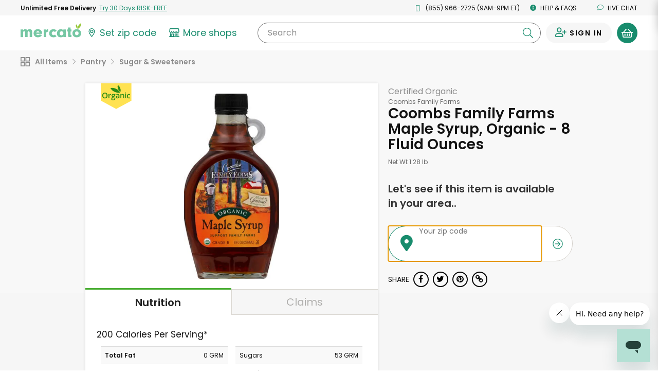

--- FILE ---
content_type: text/html;charset=UTF-8
request_url: https://www.mercato.com/item/coombs-family-farms-maple-syrup-organic-8-fluid-ounces/81916?featuredStoreId=1271
body_size: 34292
content:
<!DOCTYPE html>
<html lang="en">
<head>
<link rel="preload" href="https://dye1fo42o13sl.cloudfront.net/static/builds/20260116193526_81e8b89e/css/ProductDetails.css" as="style">
<link rel="preload" href="https://dye1fo42o13sl.cloudfront.net/fonts/mercato-fontawesome27.woff2?33722410" as="font" crossorigin>
<link rel="preload" href="https://dye1fo42o13sl.cloudfront.net/static/builds/20260116193526_81e8b89e/fonts/fontawesome-webfont.woff2?v=4.5.0" as="font" crossorigin>
<link rel="preload" href="https://fonts.gstatic.com/s/opensans/v17/mem8YaGs126MiZpBA-UFVZ0bf8pkAg.woff2" as="font" crossorigin>
<link rel="preload" href="https://fonts.gstatic.com/s/opensans/v17/mem5YaGs126MiZpBA-UN7rgOUuhpKKSTjw.woff2" as="font" crossorigin>
<link rel="preload" href="https://fonts.gstatic.com/s/opensans/v17/mem5YaGs126MiZpBA-UNirkOUuhpKKSTjw.woff2" as="font" crossorigin>
<link rel="preload" href="https://fonts.gstatic.com/s/opensans/v17/mem5YaGs126MiZpBA-UN_r8OUuhpKKSTjw.woff2" as="font" crossorigin>
<link rel="preload" href="https://fonts.gstatic.com/s/opensans/v17/mem6YaGs126MiZpBA-UFUK0Zdc1GAK6b.woff2" as="font" crossorigin>
<link rel="preload" href="https://ajax.googleapis.com/ajax/libs/webfont/1.4.7/webfont.js" as="script">
<link rel="preload" href="https://dye1fo42o13sl.cloudfront.net/static/builds/20260116193526_81e8b89e/scripts-built/lib/require.js" as="script">
<link rel="preload" href="https://dye1fo42o13sl.cloudfront.net/static/builds/20260116193526_81e8b89e/scripts-built/common.js" as="script">
<link rel="preload" href="https://dye1fo42o13sl.cloudfront.net/static/builds/20260116193526_81e8b89e/scripts-built/page/consumer/StoreHome.js" as="script">
<link rel="preconnect" href="https://chat.freshdesk.com" crossorigin>
<link rel="preconnect" href="https://dop9av6nvryqq.cloudfront.net" crossorigin>
<link rel="preconnect" href="https://d36mpcpuzc4ztk.cloudfront.net" crossorigin>
<link rel="preconnect" href="https://fonts.gstatic.com" crossorigin>
<link rel="preconnect" href="https://ads.yahoo.com" crossorigin>
<link rel="preconnect" href="https://d.adroll.com" crossorigin>
<link rel="preconnect" href="https://ssl.google-analytics.com" crossorigin>
<script>function utmx_section(){}function utmx(){}(function(){var
k='186669092-35',d=document,l=d.location,c=d.cookie;if(l.search.indexOf('utm_expid='+k)>0)return;function f(n){if(c){var i=c.indexOf(n+'=');if(i>-1){var j=c.indexOf(';',i);return escape(c.substring(i+n.length+1,j<0?c.length:j))}}}var x=f('__utmx'),xx=f('__utmxx'),h=l.hash;d.write('<sc'+'ript src="'+'http'+(l.protocol=='https:'?'s://ssl':'://www')+'.google-analytics.com/ga_exp.js?'+'utmxkey='+k+'&utmx='+(x?x:'')+'&utmxx='+(xx?xx:'')+'&utmxtime='+new Date().valueOf()+(h?'&utmxhash='+escape(h.substr(1)):'')+'" type="text/javascript" charset="utf-8"><\/sc'+'ript>')})();</script><script>utmx('url','A/B');</script>

<title translate="no">Buy Coombs Family Farms Maple Syrup, Organic ... Online | Mercato</title>
<meta translate="no" name="DESCRIPTION" content="Searching for Coombs Family Farms Maple Syrup, Organic - 8 Fluid Ounces? Order online from Mercato now for home delivery. Satisfaction guaranteed!"/>
<meta name="ROBOTS" content="INDEX, FOLLOW"/>
<meta translate="no" property="og:title" content="Buy Coombs Family Farms Maple Syrup, Organic - 8 Fluid Ounces Online | Mercato"/>
<meta property="og:url" content="/item/coombs-family-farms-maple-syrup-organic-8-fluid-ounces/81916?featuredStoreId&amp;#61;1271&amp;amp;ajax&amp;#61;true"/>
<meta property="og:image" content="https://d2sg5tibg946xl.cloudfront.net/[base64]&amp;#61;&amp;#61;"/>
<meta translate="no" property="og:description" content="Searching for Coombs Family Farms Maple Syrup, Organic - 8 Fluid Ounces? Order online from Mercato now for home delivery. Satisfaction guaranteed!"/>
<meta property="og:type" content="website"/>
<meta charset="UTF-8"/>
<meta http-equiv="Content-Type" content="text/html; charset=utf-8"/>
<meta name="viewport" content="width=device-width, initial-scale=1, maximum-scale=1, user-scalable=no">
<base href="https://www.mercato.com"/>
<link rel="canonical" href="https://www.mercato.com/item/coombs-family-farms-maple-syrup-organic-8-fluid-ounces/81916"/>
<link rel="apple-touch-icon" sizes="57x57" href="https://dye1fo42o13sl.cloudfront.net/favicons/V2/57x57.png">
<link rel="apple-touch-icon" sizes="60x60" href="https://dye1fo42o13sl.cloudfront.net/favicons/V2/60x60.png">
<link rel="apple-touch-icon" sizes="72x72" href="https://dye1fo42o13sl.cloudfront.net/favicons/V2/72x72.png">
<link rel="apple-touch-icon" sizes="76x76" href="https://dye1fo42o13sl.cloudfront.net/favicons/V2/76x76.png">
<link rel="apple-touch-icon" sizes="114x114" href="https://dye1fo42o13sl.cloudfront.net/favicons/V2/114x114.png">
<link rel="apple-touch-icon" sizes="120x120" href="https://dye1fo42o13sl.cloudfront.net/favicons/V2/120x120.png">
<link rel="apple-touch-icon" sizes="144x144" href="https://dye1fo42o13sl.cloudfront.net/favicons/V2/144x144.png">
<link rel="apple-touch-icon" sizes="152x152" href="https://dye1fo42o13sl.cloudfront.net/favicons/V2/152x152.png">
<link rel="apple-touch-icon" sizes="180x180" href="https://dye1fo42o13sl.cloudfront.net/favicons/V2/180x180.png">
<link rel="icon" type="image/png" href="https://dye1fo42o13sl.cloudfront.net/favicons/V2/32x32.png" sizes="32x32">
<link rel="icon" type="image/png" href="https://dye1fo42o13sl.cloudfront.net/favicons/V2/192x192.png" sizes="192x192">
<link rel="icon" type="image/png" href="https://dye1fo42o13sl.cloudfront.net/favicons/V2/96x96.png" sizes="96x96">
<link rel="icon" type="image/png" href="https://dye1fo42o13sl.cloudfront.net/favicons/V2/16x16.png" sizes="16x16">
<link rel="manifest" href="https://dye1fo42o13sl.cloudfront.net/favicons/V2/manifestV2.json">
<link rel="shortcut icon" href="https://dye1fo42o13sl.cloudfront.net/favicons/V2/48x48.ico">
<meta name="msapplication-TileColor" content="#00a300">
<meta name="msapplication-TileImage" content="https://dye1fo42o13sl.cloudfront.net/favicons/V2/144x144.png">
<meta name="msapplication-config" content="https://dye1fo42o13sl.cloudfront.net/favicons/V2/browserconfigV2.xml">
<meta name="theme-color" content="#ffffff">
<script>window.mevent=function(type,options){params={}
if(type==='pageview'){params.url=window.location.toString();params.referrer=document.referrer;params.type='pageview';}else if(type==='custom'&&typeof options!=='undefined'){if(options.hasOwnProperty('category')){params.category=options.category;}if(options.hasOwnProperty('label')){params.label=options.label;}if(options.hasOwnProperty('action')){params.action=options.action;}params.type='custom';}var encodedString='';for(var prop in params){if(params.hasOwnProperty(prop)){if(encodedString.length>0){encodedString+='&';}encodedString+=encodeURIComponent(prop)+'='+encodeURIComponent(params[prop]);}}}
mevent('pageview');</script><script>if(!('IntersectionObserver'in window)||!('IntersectionObserverEntry'in window)||!('intersectionRatio'in window.IntersectionObserverEntry.prototype)){var script=document.createElement('script');script.src="https://dye1fo42o13sl.cloudfront.net/static/builds/20260116193526_81e8b89e/scripts-built/lib/intersection-observer.js";document.head.appendChild(script);}</script>
<link rel="preload" href="https://dye1fo42o13sl.cloudfront.net/static/builds/20260116193526_81e8b89e/scripts-built/lib/require.js" as="script">
<link rel="preload" href="https://dye1fo42o13sl.cloudfront.net/static/builds/20260116193526_81e8b89e/scripts-built/common.js" as="script">
<link rel="preload" href="https://dye1fo42o13sl.cloudfront.net/static/builds/20260116193526_81e8b89e/scripts-built/page/consumer/StoreHome.js" as="script">
<script>adroll_adv_id="CJCRJJOAPBBDBJBMR7MRZW";adroll_pix_id="3R55AEGQWNASPF6Q3PHUV5";(function(){var _onload=function(){if(document.readyState&&!/loaded|complete/.test(document.readyState)){setTimeout(_onload,10);return}if(!window.__adroll_loaded){__adroll_loaded=true;setTimeout(_onload,50);return}var scr=document.createElement("script");var host=(("https:"==document.location.protocol)?"https://s.adroll.com":"http://a.adroll.com");scr.setAttribute('async','true');scr.type="text/javascript";scr.src=host+"/j/roundtrip.js";((document.getElementsByTagName('head')||[null])[0]||document.getElementsByTagName('script')[0].parentNode).appendChild(scr);};if(window.addEventListener){window.addEventListener('load',_onload,false);}else{window.attachEvent('onload',_onload)}}());</script>
<link rel="stylesheet" type="text/css" href="https://dye1fo42o13sl.cloudfront.net/static/builds/20260116193526_81e8b89e/css/ProductDetails.css"/>
<!--[if IE 9]>
  <link rel="stylesheet" type="text/css" href="internet_explorer9.responsive.css" media="screen" />
  <![endif]-->
<!--[if IE 8]>
  <link rel="stylesheet" type="text/css" href="internet_explorer8.responsive.css" media="screen" />
  <![endif]-->
<script></script>
<script>window.branchIOBannerShown=false;(function(b,r,a,n,c,h,_,s,d,k){if(!b[n]||!b[n]._q){for(;s<_.length;)c(h,_[s++]);d=r.createElement(a);d.async=1;d.src="https://cdn.branch.io/branch-latest.min.js";k=r.getElementsByTagName(a)[0];k.parentNode.insertBefore(d,k);b[n]=h}})(window,document,"script","branch",function(b,r){b[r]=function(){b._q.push([r,arguments])}},{_q:[],_v:1},"addListener applyCode autoAppIndex banner closeBanner closeJourney creditHistory credits data deepview deepviewCta first getCode init link logout redeem referrals removeListener sendSMS setBranchViewData setIdentity track validateCode trackCommerceEvent logEvent disableTracking getBrowserFingerprintId crossPlatformIds lastAttributedTouchData".split(" "),0);function shouldShowBranchIO(){var search=window.location.search;var pathname=window.location.pathname;if(pathname==='/checkout'&&search.indexOf('orderId=')>-1){return false;}return true;}if(shouldShowBranchIO()){branch.init('key_live_liL7hNRh8FTUO0iejnxJbgefDEn2mfaq',init);}function init(err,data){var listener=function(event,data){}
branch.addListener(listener);branch.addListener('willShowJourney',function(){window.branchIOBannerShown=true;});branch.addListener('didCloseJourney',function(){window.branchIOBannerShown=false;if(typeof window.PromoBannerUtil!=='undefined'){window.PromoBannerUtil.init();}});branch.addListener('didShowJourney',function(){if(typeof window.AccountsHeader!=='undefined'){window.AccountsHeader.setupFixedHeaderObserver();}})}</script>
<script>(function(w,d,s,l,i){w[l]=w[l]||[];w[l].push({'gtm.start':new Date().getTime(),event:'gtm.js'});var f=d.getElementsByTagName(s)[0],j=d.createElement(s),dl=l!='dataLayer'?'&l='+l:'';j.async=true;j.src='https://www.googletagmanager.com/gtm.js?id='+i+dl+'&gtm_auth=4T4xjgaL5rAAkd-8gPs8gw&gtm_preview=env-2&gtm_cookies_win=x';f.parentNode.insertBefore(j,f);})(window,document,'script','dataLayer','GTM-K4SN5TQ');</script>

<script async src="https://www.googletagmanager.com/gtag/js?id=UA-63346906-1"></script>
<script>window.dataLayer=window.dataLayer||[];function gtag(){dataLayer.push(arguments);}function readCookie(name){var nameEQ=encodeURIComponent(name)+"=";var ca=document.cookie.split(';');for(var i=0;i<ca.length;i++){var c=ca[i];while(c.charAt(0)===' ')c=c.substring(1,c.length);if(c.indexOf(nameEQ)===0)return decodeURIComponent(c.substring(nameEQ.length,c.length));}return null;}const cookiePostalCodeGA=readCookie('PostalCode');const geoPostalCodeGA=''.length?'':'';const isEstimatedZipGA=cookiePostalCodeGA?false:true;const isGreenAvailableGA='false';gtag('js',new Date());gtag('config','UA-63346906-1',{'optimize_id':'GTM-NWDMQ2J'});gtag('config','AW-940613672',{zip:cookiePostalCodeGA?cookiePostalCodeGA:geoPostalCodeGA,zip_type:isEstimatedZipGA?'estimate':'actual',subscription_availability:isGreenAvailableGA?'available':'unavailable',});</script>
<input type="hidden" id="js--ga-account" value="UA-63346906-1">
<input type="hidden" id="js--include-checkout-experiment" value="">
<script>(function(w,d,t,r,u){var f,n,i;w[u]=w[u]||[],f=function(){var o={ti:"26020993"};o.q=w[u],w[u]=new UET(o),w[u].push("pageLoad")},n=d.createElement(t),n.src=r,n.async=1,n.onload=n.onreadystatechange=function(){var s=this.readyState;s&&s!=="loaded"&&s!=="complete"||(f(),n.onload=n.onreadystatechange=null)},i=d.getElementsByTagName(t)[0],i.parentNode.insertBefore(n,i)})(window,document,"script","//bat.bing.com/bat.js","uetq");</script>
<script>window.BraintreeAuthKey="production_6mk6ckbz_pfcgd9767pkthkc7";</script><script>window.consoleLog=console.log;window.consoleDebug=console.debug;var debug=function(debugOn){if(!debugOn){console.log=function(){};console.debug=function(){};}else{console.log=window.consoleLog;console.debug=window.consoleDebug;}}
debug(false);</script></head>
<div id="MatchfireData" data-customer-id="" data-customer-status="Guest" data-customer-delivery-market="Not+available" data-customer-order-frequency="0+orders" data-purchase="" data-purchase-categories=""></div>
<body data-store-type="" data-store-name="" data-show-green-ads="true" data-show-free-product-ad='' data-store-product-id="" data-signedin="false" data-zipcode="" data-geo-zip="" class="rebrand-cart store-home--product-detail-canonical percentSizeProducts body--infinite-scroll preload grid store-categories overflow-visible store-home store-home--product-detail fixed-header   " data-modal-data-url="/item-modal" data-product-id="81916" data-product-name="Coombs Family Farms Maple Syrup, Organic - 8 Fluid Ounces">
<div class="relative">
<script type="application/ld+json">
{"image":"https://d2sg5tibg946xl.cloudfront.net/[base64]\u003d\u003d","@type":"Product","name":"Coombs Family Farms Maple Syrup, Organic","category":"Pantry \u003e Sugar \u0026 Sweeteners","@context":"http://schema.org/","brand":"Coombs Family Farms"}</script><div class="mercato-spinner-modal" id="MercatoSpinnerModal" aria-label="Mercato is loading">
<div class="mercato-spinner">
<svg xmlns="http://www.w3.org/2000/svg" viewBox="0 0 70.61 116.83" tabindex="-1" aria-label="Please wait">
<defs>
<style>.mercato-spinner__1{fill:#75c7a3}.mercato-spinner__2{fill:#99c83c}</style>
</defs>
<g>
<g>
<path class="mercato-spinner__1" d="M70.21,83.89c0,18.49-15.53,32.94-35.24,32.94-20.25,0-35-14-35-33.62C0,63.37,14.45,49.46,35.24,49.46,55.49,49.46,70.21,63.91,70.21,83.89Zm-49.69-.68c0,9.18,5.94,15.53,14.58,15.53s14.45-6.21,14.45-15.12c0-10-5.4-15.93-14.31-15.93S20.52,73.9,20.52,83.21Z"/>
<path class="mercato-spinner__2 mercato-spinner__right" d="M63.67,28.25C58.09,37.61,50.19,44.34,42,47.58,41,38.85,43.13,28.7,48.71,19.33S62.19,3.23,70.36,0C71.41,8.72,69.25,18.88,63.67,28.25Z"/>
<path class="mercato-spinner__2 mercato-spinner__left" d="M40.15,25.83a31.41,31.41,0,0,1-1.14,20,31.43,31.43,0,0,1-10.49-17,31.35,31.35,0,0,1,1.13-20A31.5,31.5,0,0,1,40.15,25.83Z"/>
</g>
</g>
</svg></div>
</div><div id="mobileNav" class="mobileNav mobileNav--account">
<div class="mobileNav__top-flex">
<button type="button" class="menu-toggle">
<span class="line line-top"></span>
<span class="line line-middle"></span>
<span class="line line-bottom"></span>
</button>
<a href="/" class="mobileNav__logo">
<img src="https://dye1fo42o13sl.cloudfront.net/logos/04212021/SVGMercato/mercato-2color.svg" alt="Mercato"/></a>
</div>
<a href="https://www.mercato.com/customer/green" class="mobileNav__signInLink"><i class="ma ma-user-plus"></i> <span class="black">Sign In</span></a>
<hr>
<ul class="mobileNav__menu mobileNav__menu--account">
<li>
<a data-store-id="" href="/change-location" class=" ziplessmodal-trigger">
<img src="https://dye1fo42o13sl.cloudfront.net/mercato-map-marker.svg" alt="" class="">
<span class="js--current-postal-code black">Set zip code</span><span class="js--change-zip-button hidden">&nbsp;<span class="mobileNav__smallLink lowercase">change</span></span>
</a>
</li>
<li>
<button data-component="GreenSignUpModalTrigger" type="button" data-ga-source="Hamburger menu">
<img src="https://dye1fo42o13sl.cloudfront.net/logos/04212021/SVGMercato+Green/green-lettermark.svg" alt="" class="mobileNav__menu__green-icon">
UNLIMITED FREE DELIVERY - TRY GREEN
</button>
</li>
<li>
<a href="/store-results" class="">
<svg xmlns="http://www.w3.org/2000/svg" width="29.769" height="25.074" viewBox="0 0 29.769 25.074" class="siteHeader__shops-icon siteHeader__shops-icon--mobile-menu"><g transform="translate(-236.059 -473.695)"><path class="siteHeader__shops-icon__path" d="M243.281,486.673a4.085,4.085,0,0,0,2.788-1.126,3.533,3.533,0,0,0,2.583,1.126,3.574,3.574,0,0,0,2.466-.983,3.467,3.467,0,0,0,2.469.983,3.576,3.576,0,0,0,2.466-.983,3.466,3.466,0,0,0,2.469.983,3.532,3.532,0,0,0,2.576-1.119,4.026,4.026,0,0,0,5.781-.216,3.912,3.912,0,0,0,.96-3.139l-.727-6.3a2.541,2.541,0,0,0-2.494-2.205H242.555a2.464,2.464,0,0,0-2.495,2.213l-.725,6.28a4,4,0,0,0,.958,3.149A3.906,3.906,0,0,0,243.281,486.673Zm-1.088-10.526a.368.368,0,0,1,.362-.313h21.967a.41.41,0,0,1,.361.3l.727,6.3a1.737,1.737,0,0,1-.441,1.391,1.825,1.825,0,0,1-3.181-1.205,1.094,1.094,0,1,0-2.187,0v.435a1.374,1.374,0,0,1-2.749,0,1.093,1.093,0,1,0-2.187,0,1.374,1.374,0,0,1-2.748,0,1.094,1.094,0,0,0-2.188,0,1.374,1.374,0,0,1-2.748,0v-.435a1.094,1.094,0,0,0-2.188,0,1.79,1.79,0,0,1-1.809,1.809,1.964,1.964,0,0,1-1.359-.592,2.135,2.135,0,0,1-.356-1.417Z" transform="translate(-2.643)"/><path class="siteHeader__shops-icon__path" d="M264.685,557.268h-2v-9.192l-.458.115a3.983,3.983,0,0,1-1.023.134h-.707v8.942H249.569v-6.784a1.108,1.108,0,0,0-1.094-1.094h-4.742a1.109,1.109,0,0,0-1.094,1.094v6.784h-1.3v-8.942h-.707a3.723,3.723,0,0,1-1.011-.131l-.47-.135v9.208h-2a1.094,1.094,0,0,0,0,2.188h27.58a1.108,1.108,0,0,0,1.094-1.094A1.148,1.148,0,0,0,264.685,557.268Zm-17.3-5.69v5.255h-2.555v-5.255Z" transform="translate(0 -60.687)"/><path class="siteHeader__shops-icon__path" d="M323.172,555.292a1.108,1.108,0,0,0-1.094,1.094V560.3a1.108,1.108,0,0,0,1.094,1.093h5.178a1.108,1.108,0,0,0,1.094-1.093v-3.919a1.108,1.108,0,0,0-1.094-1.094Zm4.084,2.188v1.732h-2.99V557.48Z" transform="translate(-70.196 -66.588)"/></g></svg>
More shops
</a>
</li>
<li class="js--cs-phone-el ">
<a href="tel:+18559662725"><i class="ma ma-mobile"></i> (855) 966-2725 (9AM-9PM ET)</a>
</li>
<li class=""><a href="http://help.mercato.com" target="_blank"><i class="ma ma-info-circle"></i> Help &amp; FAQs</a></li>
<li class=""><button class="chat-toggle" type="button" disabled><i class="fa fa-comment-o"></i> Live chat</button></li>
</ul>
<img data-src="https://dye1fo42o13sl.cloudfront.net/home/compressed/illustration_leaves.png" src="" alt="Olive leaves" class="lazyload mobileNav__deco">
</div>
<header id="masthead" class="js--full-header rebranded-header siteHeader siteHeader--with-preheader siteHeader--search-scroll header-fixed " role="banner">
<div class="siteHeader__mobile-hidden rebrand-preheader js--preheader">
<div class="rebrand-preheader__flex">
<div class="rebrand-preheader__child rebrand-preheader__child--green-ad">
<button type="button" data-ga-source="Preheader link">
<span class="bold lang--cta">Unlimited Free Delivery</span>&nbsp;
<span class="rebrand-preheader__child--green-ad__link lang--cta">
<span data-display-style="inline" data-ga-source="Preheader link" data-component="GreenSignUpModalTrigger">
Try 30 Days RISK-FREE</span>
</span>
</button>
</div>
<div class="rebrand-preheader__child js--cs-phone-el ">
<i class="rebrand-preheader__icon ma ma-mobile"></i>
(855) 966-2725 (9AM-9PM ET)</a>
</div>
<div class="rebrand-preheader__child"><a href="http://help.mercato.com" class="lang--nav" target="_blank"><i class="rebrand-preheader__icon ma ma-info-circle"></i> Help &amp; FAQs</a></div>
<div class="rebrand-preheader__child"><a id="ChatToggle" href="" class="chat-toggle lang--nav"><i class="rebrand-preheader__icon ma ma-comment"></i> Live chat</a></div>
</div>
</div>
<div data-component="HeaderBanner"></div>
<div data-component="G2GPromoBannerWithModal" id="g2gPromoBanner"></div>
<div class="siteHeader__main">
<div class="siteHeader__main__inner siteHeader__main__top">
<div class="siteHeader__container siteHeader__container--with-height js--main-header">
<div class="siteHeader__left siteHeader__mobile-search-hidden">
<nav id="siteNav--sm" class="siteHeader__mobileNav" role="navigation">
<button id="menu-toggle" class="menu-toggle" aria-controls="mobileNav" aria-expanded="false" aria-label="Show/Hide Menu">
<span class="line line-top"></span>
<span class="line line-middle"></span>
<span class="line line-bottom"></span>
</button>
</nav>
<a href="/" class="siteHeader__logo" aria-label="Go to the Mercato home page">
<img src="https://dye1fo42o13sl.cloudfront.net/logos/04212021/SVGMercato/mercato-2color.svg" alt="Mercato"/></a>
<div class="siteHeader__departments-scroll-hidden siteHeader__zipWrapper">
<a href="/change-location" data-store-id="" class="siteHeader__scroll-hidden siteHeader__zipBtn
   siteHeader__zipBtn--zip-not-set ziplessmodal-trigger" aria-label="Set your zip code">
<svg class="siteHeader__zipIcon" xmlns="http://www.w3.org/2000/svg" width="21.169" height="29.721" viewBox="0 0 21.169 29.721">
<defs></defs>
<g transform="translate(0)">
<path class="siteHeader__zipIcond__path" d="M279.83,314.6a5.522,5.522,0,1,0,5.522-5.522A5.528,5.528,0,0,0,279.83,314.6Zm5.522,3.231a3.232,3.232,0,1,1,3.232-3.231A3.235,3.235,0,0,1,285.352,317.835Z" transform="translate(-274.767 -304.016)"/><path class="siteHeader__zipIcond__path" d="M262.279,280.928a10.6,10.6,0,0,0-10.585,10.588c0,7.463,9.643,18.1,10.053,18.551l.532.582.531-.582c.41-.449,10.053-11.088,10.053-18.551A10.6,10.6,0,0,0,262.279,280.928Zm0,2.37a8.215,8.215,0,0,1,8.213,8.218c0,2.32-1.189,5.393-3.533,9.132a61.318,61.318,0,0,1-4.683,6.406c-.9-1.086-2.243-2.77-3.569-4.711-3.039-4.444-4.645-8.19-4.645-10.831a8.225,8.225,0,0,1,8.215-8.215v-.72Z" transform="translate(-251.694 -280.928)"/>
</g>
</svg>
<span class="zipless-modal__zip nowrap js--header-zip-text lang--nav">
Set zip code
</span>
<span class="siteHeader__zipBtn__change js--no-postal-hidden siteHeader__mobile-hidden hidden">
<span class="siteHeader__mobile-hidden">&nbsp;</span>
<span class="underline siteHeader__mobile-hidden lang--label lang--nav">Change</span>
</span>
</a>
</div>
<div class="siteHeader__departments-block siteHeader__departments-block--shops">
<a href="/store-results" aria-label="View more shops">
<svg xmlns="http://www.w3.org/2000/svg" width="29.769" height="25.074" viewBox="0 0 29.769 25.074" class="siteHeader__shops-icon"><g transform="translate(-236.059 -473.695)"><path class="siteHeader__shops-icon__path" d="M243.281,486.673a4.085,4.085,0,0,0,2.788-1.126,3.533,3.533,0,0,0,2.583,1.126,3.574,3.574,0,0,0,2.466-.983,3.467,3.467,0,0,0,2.469.983,3.576,3.576,0,0,0,2.466-.983,3.466,3.466,0,0,0,2.469.983,3.532,3.532,0,0,0,2.576-1.119,4.026,4.026,0,0,0,5.781-.216,3.912,3.912,0,0,0,.96-3.139l-.727-6.3a2.541,2.541,0,0,0-2.494-2.205H242.555a2.464,2.464,0,0,0-2.495,2.213l-.725,6.28a4,4,0,0,0,.958,3.149A3.906,3.906,0,0,0,243.281,486.673Zm-1.088-10.526a.368.368,0,0,1,.362-.313h21.967a.41.41,0,0,1,.361.3l.727,6.3a1.737,1.737,0,0,1-.441,1.391,1.825,1.825,0,0,1-3.181-1.205,1.094,1.094,0,1,0-2.187,0v.435a1.374,1.374,0,0,1-2.749,0,1.093,1.093,0,1,0-2.187,0,1.374,1.374,0,0,1-2.748,0,1.094,1.094,0,0,0-2.188,0,1.374,1.374,0,0,1-2.748,0v-.435a1.094,1.094,0,0,0-2.188,0,1.79,1.79,0,0,1-1.809,1.809,1.964,1.964,0,0,1-1.359-.592,2.135,2.135,0,0,1-.356-1.417Z" transform="translate(-2.643)"/><path class="siteHeader__shops-icon__path" d="M264.685,557.268h-2v-9.192l-.458.115a3.983,3.983,0,0,1-1.023.134h-.707v8.942H249.569v-6.784a1.108,1.108,0,0,0-1.094-1.094h-4.742a1.109,1.109,0,0,0-1.094,1.094v6.784h-1.3v-8.942h-.707a3.723,3.723,0,0,1-1.011-.131l-.47-.135v9.208h-2a1.094,1.094,0,0,0,0,2.188h27.58a1.108,1.108,0,0,0,1.094-1.094A1.148,1.148,0,0,0,264.685,557.268Zm-17.3-5.69v5.255h-2.555v-5.255Z" transform="translate(0 -60.687)"/><path class="siteHeader__shops-icon__path" d="M323.172,555.292a1.108,1.108,0,0,0-1.094,1.094V560.3a1.108,1.108,0,0,0,1.094,1.093h5.178a1.108,1.108,0,0,0,1.094-1.093v-3.919a1.108,1.108,0,0,0-1.094-1.094Zm4.084,2.188v1.732h-2.99V557.48Z" transform="translate(-70.196 -66.588)"/></g></svg>
<span class="lang--label">More shops</span>
</a>
</div>
<div class="siteHeader__mobile-search-trigger-block">
<button type="button" class="js--mobile-search-trigger">
<i class="ma ma-search"></i>
<span>Search</span>
</button>
</div>
</div>
<div class="siteHeader__search-block siteHeader__scroll-visible">
<button class="siteHeader__search-block__x-button js--mobile-search-close-button" type="button"><i class="ma ma-times"></i></button>
<form novalidate class="siteHeader__search-wrapper js--header-search-form" action="/store-results">
<input class="siteHeader__search-wrapper__input js--header-search-input js--typeahead-input" aria-label="Search" name="kw0.2624997919170561" type="text" placeholder="" id="StoreResultsHeaderSearchInput" required value="">
<div class="siteHeader__search-wrapper__button-block">
<button class="siteHeader__search-wrapper__clear-button js--header-search-clear-button" aria-label="Clear search" type="button"><i class="ma ma-times"></i></button>
<button class="siteHeader__search-wrapper__submit-button js--header-search-submit-button" aria-label="Submit your search query" type="button"><i class="ma ma-search"></i></button>
</div>
<button class="siteHeader__search-wrapper__clear-button siteHeader__search-wrapper__clear-button--mobile js--header-search-clear-button" type="button"><i class="ma ma-times"></i></button>
<label for="StoreResultsHeaderSearchInput" class="siteHeader__search-wrapper__label siteHeader__search-wrapper__label--all">
Search<span class="notranslate"></span>
</label>
<div class="typeahead-results js--typeahead-container hidden"></div>
<script id="js--typeahead-result-template" type="x-handlebars-template">
	{{#each suggestions}}
		<button type="button" class="typeahead-results__result js--typeahead-suggestion" data-suggestion-text="{{searchTerm}}"><i class="ma ma-search"></i> {{{searchTermHtml}}}</button>
	{{/each}}
</script></form>
</div>
<div class="siteHeader__right">
<div class="siteHeader__user ">
<div class="siteHeader__user-flex">
<div class="siteHeader__signInDropdown">
<a aria-label="Sign in to your account" href="https://www.mercato.com/customer/green" class="siteHeader__signIn ">
<span class="ma ma-user-plus siteHeader__user-icon"></span>
<span class="siteHeader__signIn__name lang--button">
Sign in</span>
</a>
</div>
</div>
<button aria-label="View your shopping basket" class="siteHeader__cartButton cart-trigger js--cart-button  js--cart-button-header siteHeader__cartButton--empty" type="button">
<span class="siteHeader__cartButton__left">
<img height="17" src="https://dye1fo42o13sl.cloudfront.net/mercato-basket-icon.svg" alt="">
</span>
<span class="siteHeader__cartButton__right"><span class="cartButtonNumberOfItems siteHeader__cartButton__right__inner">0</span></span>
</button>
<div id="CartHint" class="cart-hint background-white hidden">
<button class="cart-hint-close btn-link" id="CartHintClose"><i class="fa fa-times-circle"></i></button>
Try to order as many of your items as possible from one store to keep delivery costs lower.
</div>
</div>
</div>
</div>
</div>
<div class="siteHeader__main__inner siteHeader__main__inner--selected-props">
<div class="siteHeader__main__inner--selected-props__inner">
<div class="flex-center siteHeader__selected-category-block siteHeader__selected-prop js--selected-category-block hidden">
<svg class="siteHeader__departments-icon siteHeader__departments-icon--selected" xmlns="http://www.w3.org/2000/svg" width="24.443" height="24.443" viewBox="0 0 24.443 24.443"><g transform="translate(-361 -212.856)"><path class="siteHeader__departments-icon__path" d="M56.87,297.934V304.8H50.006v-6.863H56.87m1.44-2.339H48.567a.9.9,0,0,0-.9.9v9.742a.9.9,0,0,0,.9.9h9.742a.9.9,0,0,0,.9-.9v-9.742a.9.9,0,0,0-.9-.9Z" transform="translate(313.333 -82.739)"/><path class="siteHeader__departments-icon__path" d="M56.87,369.627v6.863H50.006v-6.863H56.87m1.44-2.339H48.567a.9.9,0,0,0-.9.9v9.742a.9.9,0,0,0,.9.9h9.742a.9.9,0,0,0,.9-.9v-9.742a.9.9,0,0,0-.9-.9Z" transform="translate(313.333 -141.531)"/><path class="siteHeader__departments-icon__path" d="M128.563,297.934V304.8H121.7v-6.863h6.863M130,295.6H120.26a.9.9,0,0,0-.9.9v9.742a.9.9,0,0,0,.9.9H130a.9.9,0,0,0,.9-.9v-9.742a.9.9,0,0,0-.9-.9Z" transform="translate(254.541 -82.739)"/><path class="siteHeader__departments-icon__path" d="M128.563,369.627v6.863H121.7v-6.863h6.863m1.44-2.339H120.26a.9.9,0,0,0-.9.9v9.742a.9.9,0,0,0,.9.9H130a.9.9,0,0,0,.9-.9v-9.742a.9.9,0,0,0-.9-.9Z" transform="translate(254.541 -141.531)"/></g></svg>
<span class="js--selected-category-text"></span><button type="button" class="siteHeader__category-clear-button js--clear-category-button"><i class="ma ma-times"></i></button>
</div>
</div>
</div>
</div>
<div class="siteHeader__mobile-search-backdrop js--mobile-backdop"></div>
</header>
<div class="js--page-top-anchor"></div>
<div class="page-main">
<div>
<div class="store-aisle-subheader">
<div class="nav-aisle-list-wrapper nav-aisle-list-wrapper--breadcrumbs">
<div class="aisle-list-wrapper aisle-list-wrapper--breadcrumbs">
<a href="/store-results" data-product-category-id="" class=" aisle-link--breadcrumb aisle-link--home lang--category">
<svg class="nav-aisle-list__departments-icon" xmlns="http://www.w3.org/2000/svg" width="24.443" height="24.443" viewBox="0 0 24.443 24.443"><g transform="translate(-361 -212.856)"><path class="nav-aisle-list__departments-icon__path" d="M56.87,297.934V304.8H50.006v-6.863H56.87m1.44-2.339H48.567a.9.9,0,0,0-.9.9v9.742a.9.9,0,0,0,.9.9h9.742a.9.9,0,0,0,.9-.9v-9.742a.9.9,0,0,0-.9-.9Z" transform="translate(313.333 -82.739)"/><path class="nav-aisle-list__departments-icon__path" d="M56.87,369.627v6.863H50.006v-6.863H56.87m1.44-2.339H48.567a.9.9,0,0,0-.9.9v9.742a.9.9,0,0,0,.9.9h9.742a.9.9,0,0,0,.9-.9v-9.742a.9.9,0,0,0-.9-.9Z" transform="translate(313.333 -141.531)"/><path class="nav-aisle-list__departments-icon__path" d="M128.563,297.934V304.8H121.7v-6.863h6.863M130,295.6H120.26a.9.9,0,0,0-.9.9v9.742a.9.9,0,0,0,.9.9H130a.9.9,0,0,0,.9-.9v-9.742a.9.9,0,0,0-.9-.9Z" transform="translate(254.541 -82.739)"/><path class="nav-aisle-list__departments-icon__path" d="M128.563,369.627v6.863H121.7v-6.863h6.863m1.44-2.339H120.26a.9.9,0,0,0-.9.9v9.742a.9.9,0,0,0,.9.9H130a.9.9,0,0,0,.9-.9v-9.742a.9.9,0,0,0-.9-.9Z" transform="translate(254.541 -141.531)"/></g></svg>
<span>All Items</span>
</a>
<i class="ma ma-chevron-right nav-aisle-list__chevron "></i><a href="/store-results?productCategoryId=120" data-product-category-id="" class="hidden-xs  aisle-link--breadcrumb  lang--category">
<span>Pantry</span>
</a>
<i class="ma ma-chevron-right nav-aisle-list__chevron hidden-xs"></i><a href="/store-results?productCategoryId=136" data-product-category-id="" class=" aisle-link--breadcrumb  lang--category">
<span>Sugar &amp; Sweeteners</span>
</a>
</div>
</div>
</div></div>
<div>
<input type="hidden" id="cartJson" name="cartJson" value="{&quot;id&quot;:0,&quot;cartStoreList&quot;:[],&quot;numberOfStores&quot;:0,&quot;numberOfItems&quot;:0,&quot;numberOfStoresExcludingMinimumStores&quot;:0,&quot;numberOfItemsExcludingMinimumStores&quot;:0,&quot;isEmpty&quot;:true,&quot;itemTotal&quot;:&quot;$0.00&quot;,&quot;itemTotalWithSubtotalPromo&quot;:&quot;$0.00&quot;,&quot;hasDelivery&quot;:false,&quot;hasDeliveryTip&quot;:false,&quot;hasShipment&quot;:false,&quot;hasServiceFee&quot;:false,&quot;hasBottleDeposit&quot;:false,&quot;hasDeliveryExcludingMinimum&quot;:false,&quot;hasDeliveryTipExcludingMinimum&quot;:false,&quot;hasShipmentExcludingMinimum&quot;:false,&quot;hasServiceFeeExcludingMinimum&quot;:false,&quot;deliveryTip&quot;:&quot;$0.00&quot;,&quot;serviceFeeTotal&quot;:&quot;$0.00&quot;,&quot;showPromoAsteriskForSubtotal&quot;:false,&quot;total&quot;:&quot;$0.00&quot;,&quot;itemTotalExcludingMinimumStores&quot;:&quot;$0.00&quot;,&quot;bottleDeposit&quot;:&quot;$0.00&quot;,&quot;deliveryTipExcludingMinimumStores&quot;:&quot;$0.00&quot;,&quot;serviceFeeExcludingMinimumStores&quot;:&quot;$0.00&quot;,&quot;hasServiceFeeExcludingMinimumStores&quot;:false,&quot;totalExcludingMinimumStores&quot;:&quot;$0.00&quot;,&quot;totalMinimumMetAndFulfillmentsSet&quot;:&quot;$0.00&quot;,&quot;hasEstimatedPrice&quot;:false,&quot;startShoppingUrl&quot;:&quot;/store-results&quot;,&quot;showNextDeliveryTime&quot;:false,&quot;estimatedFulfillmentFeeSummary&quot;:{&quot;entries&quot;:[],&quot;storeIdToEntryMap&quot;:{},&quot;totalFee&quot;:0.00,&quot;tbd&quot;:false},&quot;actualFulfillmentFeeSummary&quot;:{&quot;entries&quot;:[],&quot;storeIdToEntryMap&quot;:{},&quot;totalFee&quot;:0.00,&quot;tbd&quot;:false},&quot;allStoresAboveMin&quot;:true,&quot;replacementEnabled&quot;:true,&quot;replacementOptionDisabled&quot;:false,&quot;replacementContactCustomer&quot;:false,&quot;ebtItemTotalExcludingMinimumStores&quot;:&quot;$0.00&quot;,&quot;isSnapCustomer&quot;:false,&quot;containsSnapItems&quot;:false,&quot;benefitsPrograms&quot;:[]}"/>
<div class="cart-flyout-modal-backdrop"></div>
<div data-checkout-url="https://www.mercato.com/checkout" class="cart-flyout-rebrand js--cart-flyout cart-flyout-rebrand--empty">
<div class="cart-flyout-rebrand__inner js--cart-flyout-content-visibility">
<div class="cart-flyout-rebrand__top clearfix">
<span class="cart-flyout-rebrand__top__title lang--other">My basket</span>
<button class="cart-flyout-rebrand__close-btn js--cart-button  js--cart-button-header lang--button" type="button">
<i class="ma ma-times"></i>
Close
</button>
</div>
<div class="cart-flyout-rebrand__content cart-flyout-rebrand__content--empty cart-flyout-rebrand__empty">
<button data-component="GreenSignUpModalTrigger" type="button" class="cart-announcement-green-wrapper" data-ga-source="Cart top">
<div class="cart-announcement cart-announcement--green">
<div>
<span class="nowrap lang--cta"><img data-src="https://dye1fo42o13sl.cloudfront.net/logos/04212021/SVGMercato+Green/green-wordmark.svg" width="66" alt="" class="lazyload"> Unlimited Free Delivery</span>
<span class="nowrap cart-announcement__green-break">
<span class="mercato-green__link mercato-green__link-padded lang--cta">Try 30 Days RISK-FREE</span>
</span>
</div>
</div>
</button>
<div class="cart-flyout-rebrand__empty-flex">
<div class="cart-flyout-rebrand__empty-top">
<span class="cart-flyout-rebrand__empty__top-text lang--cta">There's nothing in your shopping basket,</span><br class="hidden-xs"/>
<span class="cart-flyout-rebrand__empty__bottom-text lang--cta">but together we can change that!</span>
</div>
<div class="cart-flyout-rebrand__basket-image-wrapper">
<img src="https://dye1fo42o13sl.cloudfront.net/shopping-basket-large-gray.svg">
</div>
<a href="/store-results" class="mercato-button mercato-button--knockout mercato-button--knockout-green cart-trigger cart__start-shopping lang--button">Shop now!</a>
</div>
</div>
<div class="cart-flyout-rebrand__content  cart-flyout-rebrand__not-empty js--cart-flyout-content">
<button data-component="GreenSignUpModalTrigger" type="button" class="cart-announcement-green-wrapper" data-ga-source="Cart top">
<div class="cart-announcement cart-announcement--green">
<div>
<span class="nowrap lang--cta"><img data-src="https://dye1fo42o13sl.cloudfront.net/logos/04212021/SVGMercato+Green/green-wordmark.svg" width="66" alt="" class="lazyload"> Unlimited Free Delivery</span>
<span class="nowrap cart-announcement__green-break">
<span class="mercato-green__link mercato-green__link-padded lang--cta">Try 30 Days RISK-FREE</span>
</span>
</div>
</div>
</button>
<div class="js--cart-flyout-store-list cart-flyout-rebrand__content__store-list"></div>
<div class="cart-flyout-rebrand__disclaimer lang--disclaimer">* Estimated item price. Final price based on weight.</div>
<div id="js--cart-recommendations" class="cart-flyout-rebrand__recommendation-container js--recommendation-group" data-source="1"></div>
<div class="cart-flyout-rebrand__promo-box js--cart-rebrand-promo-block hidden">
<div class="cart-flyout-rebrand__promo-box__inner">Promo <span class="js--cart-rebrand-promo-block-message"></span></div><div class="cart-flyout-rebrand__promo-box__inner">Savings&nbsp;&nbsp;<span class="js--cart-rebrand-promo-block-amount"></span></div>
</div>
</div>
<button data-component="GreenSignUpModalTrigger" type="button" class="cart-flyout-rebrand__mercato-green-base" data-ga-source="Cart bottom">
<span class="cart-flyout-rebrand__mercato-green-base__inner">
<span class="cart-flyout-rebrand__mercato-green-base__text">
<div class="lang--cta"><span class="bold">Yes!</span> I want FREE DELIVERY</div>
<span class="mercato-green__link "><span class="lang--cta">Click here to get Mercato</span> <span class="notranslate">Green</span></span>
</span>
</span>
</button>
<div data-component="UpsellCartSavingsWrapper"></div>
<div class="cart-flyout-rebrand__bottom cart-flyout-rebrand__not-empty cart-flyout-rebrand__bottom--no-top-padding js--cart-flyout-button-wrapper" id="js--cart-flyout-button-wrapper"></div>
</div>
</div>
<input type="hidden" value='false' id="js--show-order-min-checkout-button">
<input type="hidden" value='false' id="js--in-order-min-checkout-button-test">
<form id="setCartItemForm" method="post" action="/set-cart-item"></form>
<script id="js--cart-flyout-totals-template" type="text/x-handlebars-template">
		<button 
			class="cart-flyout-rebrand__submit-button js--cart-flyout-continue" 
			{{#if isEmpty}}tabindex="-1"{{/if}}
		>
			<span class="hidden-xs lang--button">Proceed to checkout</span>
			<span class="hidden-sm hidden-md hidden-lg lang--button">Checkout</span>
			<span class="cart-flyout-rebrand__submit-button__total">{{money orderSubtotal}}</span>
		</button>
	</script>
<script id="minimum-warning-modal-template" type="text/x-handlebars-template">
	<div class="modal-dialog order-min-modal rebrand-modal__inner">
		<div class="rebrand-modal__top clearfix">
			<button type="button" class="rebrand-modal__close-button" data-dismiss="modal" aria-label="Close"><i class="ma ma-times-circle"></i></button>
		</div>
		<div class="order-min-modal__title">Almost there...</div>

		<div class="order-min-modal__store-list">
			{{#each storeMinimums}}
				<div class="order-min-modal__store">
					<div class="order-min-modal__store-image-block">
						<img src="{{image}}" class="order-min-modal__store-image">
					</div>
					<div class="order-min-modal__store-text">
						Add <span class="bold">{{amountNeeded}}</span> to reach the order minimum of {{orderMinimum}} for

						<a href="{{url}}" class="bold order-min-modal__store-name">{{storeName}}</a>
					</div>
				</div>
			{{/each}}
		</div>

		<div class="order-min-modal__buttons">
			<button data-dismiss="modal" aria-labe="close" class="mercato-button mercato-button--knockout mercato-button--knockout-green">Back to my basket</button>

			{{#if canContinue}} <a href="https://www.mercato.com/checkout" class="mercato-button mercato-button--green js--continue-to-checkout" target="_parent">Continue to checkout</a>{{/if}}
		</div>
	</div>
</script>
<script id="js--cart-flyout-item-template" type="text/x-handlebars-template">
	{{#each cartItems}}
		<div 
			class="cart-flyout-rebrand__item  {{#if specialInstructions}}cart-flyout-rebrand__item--instructions-open{{/if}} js--cart-flyout-item" 
			data-minimum-quantity="{{minimumQuantity}}" 
			data-maximum-quantity="{{maximumQuantity}}" 
			data-store-product-id="{{storeProductId}}" 
			data-product-id="{{productId}}" 
			data-store-id="{{storeId}}" 
			data-cart-item-id="{{id}}" 
			data-quantity-increment="{{quantityIncrement}}"
		>
			<div class="cart-flyout-rebrand__item__flex">
				<div class="cart-flyout-rebrand__item-image js--cart-item-image-block {{imageClasses}}" {{#unless imageClasses}}data-{{/unless}}style="background-image: url('{{productImageUrl}}');" {{#unless imageClasses}}data-{{/unless}}style-webp="background-image: url('{{productImageUrlWebp}}');">
					{{#if nationalShippingEnabled}}
						<span class="cart-flyout-rebrand__item-shipping-tag">
							<i class="fa fa-plane"></i>
						</span>
					{{/if}}
				</div>

				{{> itemDataTemplate}}

			</div>
		</div>
	{{/each}}
</script>
<script id="js--cart-flyout-item-data-template" type="text/x-handlebars-template">
	<div class="cart-flyout-rebrand__full-width js--cart-flyout-item-data-block">
			<div class="cart-flyout-rebrand__item__flex">
				<div class="cart-flyout-rebrand__item-data">

					<a href="{{url}}" class="cart-flyout-rebrand__item-name">
						<span id="js--cart-item-name{{id}}" class="notranslate">{{productName}}</span>{{#if hasPromoForSubtotal}}*{{/if}}
					</a>


					<div class="cart-flyout-rebrand__item-data__item-price-block">
						<div class="cart-flyout-rebrand__item-price {{#if discountView}}cart-flyout-rebrand__item-price--discount{{/if}}">
							{{unitPriceDisplay}}{{#if estimatedPrice}} *{{/if}}
						</div>
						{{#if discountView}}
							<div class="cart-flyout-rebrand__item__discount">
								<div class="cart-flyout-rebrand__item__discount-price">
									{{discountView.discountPriceDisplay.unit}}&nbsp;{{discountView.discountPriceDisplay.type}}
								</div>
							</div>
						{{/if}}
					</div>

					{{#if discountView}}
						<div class="cart-flyout-rebrand__item__discount-time lang--product-attribute">
							<i class="ma ma-clock"></i> <span class="js--discount-countdown js--cart-discount-countdown bold" data-enddatetime="{{discountView.endDateTime}}" data-time="{{discountView.endsIn}}"></span> <span class="bold">LEFT</span>
						</div>
					{{/if}}

					{{#if availableDate}}
						<div class="cart-flyout-rebrand__item__preorder-block lang--product-attribute {{#unless discountView}}cart-flyout-rebrand__item__preorder-block--margin-top{{/unless}}">
							This item will be available on {{availableDate}}
						</div>
					{{/if}}
					{{#if snapEligible}}
						<div>
							<div class="ebtEligibleItemLabel">
  <div class="ebtEligibleItemLabel__inner">SNAP</div>
</div></div>
					{{/if}}
				</div>
				<div class="cart-flyout-rebrand__item-price-block">
					<div class="cart-flyout-rebrand__item-price-block__price">
						{{totalPrice}}
					</div>
					<div class="cart-flyout-rebrand__quantity-block" id="FlyoutItemQuantityBlock{{storeId}}{{productId}}">
						<button 
							class="cart-reduce-quantity js--cart-rebrand-qty-button"
							aria-label="Decrease the quantity of {{productName}} in your cart"
						>
							<i class="fa fa-minus-circle"></i>
						</button>
						<div class="cart-flyout-rebrand__quantity {{#if quantityUnit}}cart-flyout-rebrand__quantity--weight-based{{/if}}"><span class="js--cart-item-quantity">{{quantity}}</span>{{#if quantityUnit}}&nbsp;{{/if}}{{quantityUnit}}</div>
						<button 
							class="cart-increase-quantity js--cart-rebrand-qty-button"
							aria-label="Add more {{productName}} to your cart"
						>
							<i class="fa fa-plus-circle"></i>
						</button>
					</div>
				</div>
			</div>

			<div class="cart-flyout-rebrand__notes-remove-wrapper">
				<form action="/set-item-note" method="post" class="js--cart-notes-form relative cart-flyout-rebrand__note-form" id="cart-notes-{{productId}}{{storeId}}">
					<div class="flex">
						<button 
							type="button" 
							class="js--cart-item-instructions-button cart-flyout-rebrand__item-instructions-button"
							aria-label="Add special instructions for {{productName}}"
						>
							<i class="ma ma-pencil"></i><span class="underline lang--label">Preferences</span>
						</button>
						<button 
							class="cart-flyout-rebrand__remove-button js--cart-remove-item" 
							type="button"
							aria-label="Remove {{productName}} from your cart"
						>
							<i class="ma ma-trash"></i><span class="underline lang--label">Remove</span>
						</button>
					</div>
					<div class="cart-flyout-rebrand__item-instructions-wrapper">
						<div class="cart-flyout-rebrand__textarea-wrapper">
							<textarea 
								maxlength="255" 
								name="message" 
								class="js--cart-item-instructions-textarea cart-flyout-rebrand__textarea"
								aria-label="Special instructions for {{productName}}"
							>{{specialInstructions}}</textarea>
							<button 
								class="cart-flyout-rebrand__notes-button js--notes-save-button" 
								type="button"
								aria-label="Save special instructions for {{productName}}"
							>
								<i class="fa fa-check"></i>
							</button>
							<i class="cart-flyout-rebrand__notes-spinner fa fa-spin fa-spinner"></i>
							<span class="cart-flyout-rebrand__notes-saved-message"><i class="fa fa-check"></i>Saved!</span>
						</div>
						<button 
							class="cart-flyout-rebrand__textarea-close js--cart-item-instructions-close"
							aria-label="Remove special instructions for {{productName}}"
						>
							<i class="ma ma-times"></i>
						</button>
					</div>
					<input type="hidden" name="storeId" value="{{storeId}}" />
					<input type="hidden" name="productId" value="{{productId}}" />
				</form>
			</div>
		</div>
</script>
<script id="js--cart-flyout-store-info-template" type="text/x-handlebars-template">
	<div class="cart-flyout-rebrand__store-info js--cart-flyout-store js--cart-flyout-store-{{storeId}}">
		{{numberOfItems}} <span class="lang--other">item{{#ifCond numberOfItems '>' 1}}s{{/ifCond}} from</span>
				<a href="{{url}}"
           data-store-id="{{storeId}}"
           data-store-name="{{storeName}}"
        >
          {{storeName}}
        </a>
			{{#if groupPlan}}
				&nbsp;<img src="https://dye1fo42o13sl.cloudfront.net/logos/04212021/SVGMercato+Green/green-wordmark.svg" alt="Included in Mercato Green" class="cart-flyout__mercato-green">
			{{/if}}
		<div class="cart-flyout-rebrand__store-info__totals">
			<span class="lang--label">Subtotal</span>: &#36;{{{money itemTotal}}}&nbsp;<span class="{{#unless showFee}}hidden{{/unless}}">|&nbsp;<span class="lang--label">{{{method}}}</span>: {{#if originalFeeTotal}}<span class="strike">{{originalFeeTotal}}</span> {{feeTotal}}{{else}}{{feeTotal}}{{/if}}</span>
		</div>
		<div id="js--order-min-msg-{{storeId}}" class="cart-flyout-rebrand__order-min-msg {{#ifCond orderMinimum '<=' itemTotal}}cart-flyout-rebrand__order-min-msg--hidden{{/ifCond}}">
			<div class="cart-flyout-rebrand__order-min-msg__inner">
				<i class="ma ma-exclamation-circle-knockout"></i>&nbsp;Add <span class="cart-flyout-rebrand__order-min-msg__add">&#36;{{money minNotMetTotal}}</span> to reach the order minimum of <span class='order-min-value'>&#36;{{money orderMinimum}}</span>
			</div>
		</div>

		{{#unless showOrderMinWarning}}
			{{#if showSubscriptionMinWarning}}
				<div id="js--subscription-min-msg-{{storeId}}" class="cart-flyout-rebrand__order-min-msg ">
					<div class="cart-flyout-rebrand__order-min-msg__inner">
						<i class="ma ma-exclamation-circle-knockout"></i>&nbsp;Add <span class="cart-flyout-rebrand__order-min-msg__add">&#36;{{money subscriptionMinNotMetTotal}}</span> for <span class="bold">{{subscriptionDiscountMessage}}</span></span>
					</div>
				</div>
			{{/if}}
		{{/unless}}
	</div>
</script>
<script id="js--cart-flyout-store-template" type="text/x-handlebars-template">
	{{#each cartStoreList}}
		<div class="cart-flyout-rebrand__store js--cart-flyout-store-block">
			{{> storeInfoTemplate}}

			<div class="cart-flyout-rebrand__item-list js--cart-flyout-item-list-store-{{storeId}}">
				{{> itemsTemplate}}
			</div>

		</div>
	{{/each}}
</script>
<div class="modal minimum-warning-modal fade rebrand-modal" id="min-warning-modal" tabindex="-1" role="dialog" aria-labelledby="min-warning-modal" aria-hidden="true"></div>
<button id="MinModalToggle" class="hidden" data-toggle="modal" data-target="#min-warning-modal"></button>
<div class="modal fade" id="DiscountEndedModal" tabindex="-1">
<div class="modal-dialog" role="document">
<div class="modal-content">
<div class="modal-header clearfix">
<button type="button" class="close" data-dismiss="modal" aria-label="Close"><i class="fa fa-times-circle"></i></button>
</div>
<div class="modal-body text-center modal--error">
<div class="text-center"><img class="" height="100" src="https://dye1fo42o13sl.cloudfront.net/components/basket-blue.svg" alt=""/></div>
Looks like one or more deals has expired.
<div class="modal__instructions">
Please review the items in your basket before checking out.
</div>
<button data-dismiss="modal" aria-label="Close" class="btn btn-red modal__button">Close</button>
</div>
</div>
</div>
</div><div class="modal fade" id="MaxQuantityReachedModal" tabindex="-1">
<div class="modal-dialog" role="document">
<div class="modal-content">
<div class="modal-header clearfix">
<button type="button" class="close" data-dismiss="modal" aria-label="Close"><i class="fa fa-times-circle"></i></button>
</div>
<div class="modal-body text-center modal--error">
<span class="modal__title">Maximum quantity reached</span>
<div class="modal__instructions">
You have reached the maximum quantity for this product.
</div>
<hr/>
<button data-dismiss="modal" aria-label="Close" class="btn btn-green-pine modal__button">Close</button>
</div>
</div>
</div>
</div><div class="modal modal--full-screen fade" id="OldFrontendGreenSignupModal" tabindex="-1" role="dialog">
<div class="modal-content green-signup-modal green-signup-modal--wait js--green-signup-modal" data-zip-manually-set="false">
<div class="green-signup-modal__padder">
<div id="ScriptsLocation" data-frontend="https://dye1fo42o13sl.cloudfront.net/static/builds/20260116193526_81e8b89e/frontend/public" data-scripts-built="https://dye1fo42o13sl.cloudfront.net/static/builds/20260116193526_81e8b89e/scripts-built"></div>
<div class="green-signup-modal__header">
<div class="green-signup-modal__close-button-wrap">
<button type="button" class="green-signup-modal__close-button js--green-modal-close-button" data-dismiss="modal" data-modal-close aria-label="Close"><i class="ma ma-times-circle"></i></button>
</div>
<div class="green-signup-modal__header-text">
<div>
<picture class="js--green-modal-lazy-picture">
<source data-srcset="https://d2sg5tibg946xl.cloudfront.net/eyJidWNrZXQiOiJtZXJjYXRvLWltYWdlcyIsImVkaXRzIjp7InJlc2l6ZSI6eyJmaXQiOiJmaWxsIiwid2lkdGgiOjM4MiwiaGVpZ2h0Ijo2Nn0sIndlYnAiOnsicXVhbGl0eSI6OTB9fSwia2V5IjoibWVyY2F0b2dyZWVuLnN2ZyJ9" type="image/webp">
<source data-srcset="https://d2sg5tibg946xl.cloudfront.net/eyJidWNrZXQiOiJtZXJjYXRvLWltYWdlcyIsImVkaXRzIjp7InBuZyI6eyJxdWFsaXR5Ijo5MH0sInJlc2l6ZSI6eyJmaXQiOiJmaWxsIiwid2lkdGgiOjM4MiwiaGVpZ2h0Ijo2Nn19LCJrZXkiOiJtZXJjYXRvZ3JlZW4uc3ZnIn0=" type="image/png">
<img data-src="https://d2sg5tibg946xl.cloudfront.net/eyJidWNrZXQiOiJtZXJjYXRvLWltYWdlcyIsImVkaXRzIjp7InBuZyI6eyJxdWFsaXR5Ijo5MH0sInJlc2l6ZSI6eyJmaXQiOiJmaWxsIiwid2lkdGgiOjM4MiwiaGVpZ2h0Ijo2Nn19LCJrZXkiOiJtZXJjYXRvZ3JlZW4uc3ZnIn0=" width="172" alt="" class="green-signup-modal__logo js--green-modal-lazy-img">
</picture>
</div>
<div class="green-signup-modal__subheader"></div>
<div class="green-signup-modal__section green-signup-modal__find-zip green-signup-modal__logos green-signup-modal__header-text__inner ">
Get Unlimited FREE Delivery RISK-FREE for 30 Days!
</div>
</div>
<div class="green-signup-modal__wait green-signup-modal__section">
<i class="ma-spinner ma ma-spin green-signup-modal__spinner"></i>
</div>
<div class="green-signup-modal__zip-form-block green-signup-modal__find-zip green-signup-modal__section green-signup-modal__logos green-signup-modal__plans">
<div class="green-signup-modal__zip-form-block__text green-signup-modal__section green-signup-modal__find-zip green-signup-modal__desktop-only">
See which stores are available in your zip code
</div>
<div class="zipFinder__container">
<div class="text-center">
<form action="/customer/set-mercato-green-postal-code" method="POST" class="js--green-modal-zip-code-form green-signup-modal__zip-form" novalidate>
<div class="zipFinder__inputContainer relative">
<input id="GreenModalZipInput" class="js--green-modal-zip-input js--mask-zip input-with-shrinking-label input-with-clear-button zipFinder__inputContainer__input" required type="tel" name="postalCode" placeholder=" " data-default="" value="" maxlength="5" aria-required="true">
<label for="GreenModalZipInput">Your zip code</label>
<button data-target="#GreenModalZipInput" aria-label="Clear zip code" class="js--green-modal-clear-input clear-input-button" type="button">
<i class="ma ma-times"></i>
</button>
</div>
<button type="submit" value="Submit" class="js--green-modal-zip-submit-btn"></button>
</form>
<div class="green-signup-modal__zip-placeholder">Your zip code <span class="js--zip-text"></span> <button class="green-signup-modal__btn-link js--green-modal-zip-edit-btn">edit</button></div>
</div>
<div class="zipFinder__container__errors error-list" id="greenModalZipErrorContainer"><ul class="text-center"></ul></div>
<div class="zipFinder__unavailable js--green-modal-zip-unavailable animated bounceIn hidden">
Mercato Green is currently unavailable in <span class="js--green-modal-entered-zip">xxxxx</span>.
<div class="zipFinder__unavailable__small">Please try another zip code.</div>
</div>
<div class="green-signup-modal__zip-form-block__text green-signup-modal__section green-signup-modal__find-zip green-signup-modal__mobile-only js--green-modal-hidden-unavailable">
See which stores are available<br/> in your zip code
</div>
<div class="green-signup-modal__section green-signup-modal__logos js--green-modal-hidden-unavailable">
<div class="green-signup-modal__zip-logo-block">
<div class="green-signup-modal__zip-logo-list animated bounceIn js--green-modal-logo-container-parent">
<div class="green-signup-modal__zip-logo-list__title"><span class="nowrap"><span class="bold">Free delivery</span> in your area</span><br/><span class="nowrap"> from up to <span class="js--green-modal-in-network-store-count"></span>!</span></div>
<button class="scroll-button-rebrand
								scroll-button-rebrand--next
								js--scroll-button-logos
								js--scroll-button-logos--right">
<i class="ma ma-chevron-right"></i>
</button>
<button class="scroll-button-rebrand
								scroll-button-rebrand--prev
								js--scroll-button-logos
								js--scroll-button-logos--left">
<i class="ma ma-chevron-left"></i>
</button>
<div class="green-signup-modal__zip-logo-list__inner js--green-modal-logo-container js--green-modal-logo-container-in-network">
</div>
</div>
<div class="js--green-modal-out-of-network-section">
<div class="green-signup-modal__plus-text">Plus...</div>
<div class="green-signup-modal__zip-logo-list animated bounceIn js--green-modal-logo-container-parent">
<div class="green-signup-modal__zip-logo-list__title"><span class="nowrap"><span class="bold">Discounted delivery</span> in your area</span><br/><span class="nowrap"> from up to <span class="js--green-modal-out-of-network-store-count"></span>!</span></div>
<button class="scroll-button-rebrand
									scroll-button-rebrand--next
									js--scroll-button-logos
									js--scroll-button-logos--right">
<i class="ma ma-chevron-right"></i>
</button>
<button class="scroll-button-rebrand
									scroll-button-rebrand--prev
									js--scroll-button-logos
									js--scroll-button-logos--left">
<i class="ma ma-chevron-left"></i>
</button>
<div class="green-signup-modal__zip-logo-list__inner js--green-modal-logo-container js--green-modal-logo-container-out-of-network">
</div>
</div>
</div>
</div>
<div class="green-signup-modal__button-block js--green-modal-get-started-button-block">
<button class="mercato-button mercato-button--green-pine js--green-modal-get-started green-signup-modal__full-mobile-button">Get started</button>
</div>
</div>
</div>
<div class="mg-plans mg-plans-page js--plans-container green-signup-modal__section green-signup-modal__plans"></div>
<div class="green-signup-modal__section green-signup-modal__plans green-signup-modal__promo-block">
<div class="green__promo-block js--green-promo-section hidden ">
<div class="text-center">
<button class="green__promo-link js--green-promo-toggle" type="button">Add promo code</button>
</div>
<form class="promo-code-block js--green-promo-form" action="/set-promo" method="POST">
<div class="js--promo-code-block-errors"></div>
<div class="promo-code-block__normal">
<div class="promo-code-block__inner">
<div class="input-block">
<div class="input-placeholder-block">
<input id="green-promo-input" class="input input-placeholder-block__input js--green-promo-input" required name="promoCode" type="text" value="">
<label for="green-promo-input" class="input-placeholder-block__placeholder">PROMO</label>
</div>
<button type="button" class="button button--link js--green-promo-submit-button">
<div class="button-body">
Apply
<div class="spinner"></div>
</div>
</button>
<div class="promo-code-block__spinner js--green-promo-spinner hidden">
<i class="ma ma-spinner ma-spin"></i>
</div>
</div>
</div>
<div class="js--promo-code-block-success">
</div>
</div>
<div class="promo-code-block__age">
<div class="promo-code-block__age__label">Enter your date of birth</div>
<div class="relative">
<div class="relative">
<div class="input-block">
<div class="input-placeholder-block">
<input id="js--GreenAgeInput" class="input input-placeholder-block__input" required type="text" value="">
<label for="js--GreenAgeInput" class="input-placeholder-block__placeholder">Date of birth</label>
</div>
</div>
<button type="button" class="button button--link js--green-promo-age-submit-btn">
<div class="button-body">
Apply
</div>
</button>
</div>
<button type="button" class="button promo-code-block__button--outside button--link js--green-promo-age-cancel-button">
<div class="button-body">
Cancel
</div>
</button>
</div>
</div>
</form>
</div>
</div>
<div class="text-center green-signup-modal__section green-signup-modal__plans">
<div class="green-signup-modal__charge-to-block js--green-modal-preselected-payment">Charge to your card ending in <span class="js--green-modal-last-4"></span>. <button class="green-signup-modal__btn-link js--green-modal-change-payment-btn" type="button">change</button></div>
<div class="green-benefits">
<div class="green-benefits__benefit">
<div class="green-benefits__icon">
<img data-src="https://dye1fo42o13sl.cloudfront.net/icon-mercatogreen-bicycle@2x.png" width="50" class="js--green-modal-lazy-img">
</div>
<div>
<div class="bold">Free delivery</div>
on orders over <span class="js--green-modal-sub-min"></span>
</div>
</div>
<div class="green-benefits__benefit">
<div class="green-benefits__icon">
<img class="js--green-modal-lazy-img" data-src="https://dye1fo42o13sl.cloudfront.net/icon-mercatogreen-clock@2x.png" width="34">
</div>
<div>
<div class="bold">Same day delivery</div>
as soon as one hour
</div>
</div>
</div>
</div>
</div>
<div class="text-center green-signup-modal__section green-signup-modal__new-payment green-signup-modal__existing-payment">
<div class="green-signup-modal__page-label">Your payment information</div>
<div class="green-signup-modal__subheader-text"></div>
<script type="text/x-handlebars-template" id="GreenModalPaymentOptionTemplate">
				{{#each paymentOptions}}
					<div class="mercato-radio mercato-radio--align-center plan-payment-section__radio-block inline-block">
						<input type="radio" class="js--green-modal-payment-radio" data-last-4="{{last4}}" name="billingInformationId" value="{{id}}" id="CCRadio{{id}}" {{#if selected}}checked{{/if}} />
						<label for="CCRadio{{id}}" class=""><span class="mercato-radio__element"></span>
							<div class="plan-payment-section__cc-info regular">
								<img class="plan-payment-section__cc-img" src="{{logoUrl}}" alt="" title="" style="">
								<span class="plan-payment-section__dots align-middle hidden-xs">&middot;&middot;&middot;&middot;&middot;&middot;&middot;&middot;&middot;&middot;&middot;&middot;</span><span class="align-middle">{{last4}}</span>
								&nbsp;&nbsp;&nbsp;&nbsp;<span class="plan-payment-section__exp"><span class="">exp {{exp}}</span></span>
							</div>
						</label>
					</div>
				{{/each}}
			</script>
<form class="green-signup-modal__new-payment-form js--green-modal-new-payment-form" method="post" action="" data-new-payment-action="/customer/edit-payment-info">
<div id="greenModalPaymentErrorContainer" class="js--green-modal-payment-errors"></div>
<div class="plan-payment-section green-signup-modal__section green-signup-modal__existing-payment">
<div class="js--green-modal-payment-option-list"></div>
<button class="green-signup-modal__link js--green-modal-add-new-payment text-center" type="button">Add a new payment method <i class="ma ma-arrow-circle-right"></i></button>
</div>
<input type="hidden" class="js--green-modal-purchase-service-id" name="serviceId" value="">
<input type="hidden" class="js--green-modal-purchase-plan-id" name="planId" value="">
<input type="hidden" class="js--green-modal-purchase-zip-input" name="zip" value="">
<div class="green-signup-modal__section green-signup-modal__new-payment js--green-modal-new-payment-area">
<input type="hidden" name="country" value="US">
<div class="green-signup-modal__input-block relative">
<input maxlength="40" type="text" class="green-signup-modal__text-input js--modal-new-payment-input" name="name" id="greenModalPaymentNameInput" value="" aria-label="Name (as it appears on your card)">
<label for="greenModalCreditCardNumber" class="green-signup-modal__text-input-label">Name (as it appears on your card)</label>
</div>
<div class="green-signup-modal__input-block green-signup-modal__input-block--with-icon relative">
<input type="tel" id="greenModalCreditCardNumber" name="cardAccountNumber" placeholder=" " class="js--modal-new-payment-input green-signup-modal__text-input js--green-modal-cc-input">
<label for="greenModalCreditCardNumber" class="green-signup-modal__text-input-label ">Credit card number</label>
<i class="ma ma-lock before-icon__lock"></i>
</div>
<div class="green-signup-modal__flex-inputs-center">
<div class="green-signup-modal__flex-inputs">
<div class="green-signup-modal__input-block relative">
<input type="text" id="greenModalExpirationDateInput" name="cardExpiration" placeholder="MM/YY" class="js--modal-new-payment-input green-signup-modal__text-input js--green-modal-expiration-input">
<label for="greenModalExpirationDateInput" class="green-signup-modal__text-input-label ">Expiration date</label>
</div>
<div class="green-signup-modal__input-block relative">
<input type="tel" id="greenModalCVV" name="cardCVV" placeholder=" " class="js--modal-new-payment-input green-signup-modal__text-input js--green-modal-cvv-input">
<label for="greenModalCVV" class="green-signup-modal__text-input-label">CVV</label>
</div>
<div class="green-signup-modal__input-block relative">
<input type="tel" id="greenModalCreditCardZip" name="postalCode" placeholder=" " class="js--modal-new-payment-input green-signup-modal__text-input js--green-modal-payment-zip-input">
<label for="greenModalCreditCardZip" class="green-signup-modal__text-input-label ">Zip code</label>
</div>
</div>
</div>
</div>
</form>
<div class="green-signup-modal__description">
<div class="green-signup-modal__description-cost"></div>
<div>Cancel within 30 days for a full refund.</div>
</div>
<div class="green-signup-modal__button-block">
<button type="button" class="mercato-button mercato-button--knockout mercato-button--knockout-green js--green-modal-back-button js--green-modal-payment-back-button">Back</button>
<button type="button" class="mercato-button mercato-button--green-pine js--green-modal-select-payment-button green-signup-modal__select-payment-button mercato-button--animated-submit">Update payment option<div class="mercato-button--animated-submit__spinner"><i class="ma ma-spinner ma-spin"></i></div></button>
<button type="button" class="mercato-button mercato-button--green-pine mercato-button--animated-submit js--green-modal-start-membership-button green-signup-modal__sign-in-button green-signup-modal__payment-start-membership-button">Start membership<div class="mercato-button--animated-submit__spinner"><i class="ma ma-spinner ma-spin"></i></div></button>
</div>
<div class="green-signup-modal__disclaimer">
By signing up you agree to the subscription, payment and other <a href="/terms" target="_blank">terms and conditions</a>. Your annual membership will be charged to this card or to your updated primary payment method if you change your payment information.
</div>
</div>
<div class="text-center green-signup-modal__section green-signup-modal__sign-in green-signup-modal__new-user">
<form class="green-signup-modal__sign-in-form js--green-new-user-form green-signup-modal__section green-signup-modal__new-user" method="post" action="https://www.mercato.com/customer/registration/submit">
<div class="green-signup-modal__page-label">Your account info</div>
<div class="green-signup-modal__new-customer-block green-signup-modal__section green-signup-modal__new-user" style="margin-bottom: 0">
Already a customer? <button type="button" class="mercato-button mercato-button--link underline js--green-modal-sign-in-toggle">Sign in</button>
</div>
<div class="green-signup-modal__social-buttons">
<button type="button" class="mercato-button--animated-submit mercato-button fb-sign-in mercato-button--knockout mercato-button--knockout-green js--fb-sign-in mobile-margin-bottom-10">
<span>Continue with Facebook</span>
<div class="mercato-button--animated-submit__spinner"><i class="ma ma-spinner ma-spin"></i></div>
</button>
<button type="button" class="mercato-button--animated-submit mercato-button google-sign-in mercato-button--knockout mercato-button--knockout-green js--google-sign-in">
<img data-src="https://dye1fo42o13sl.cloudfront.net/social-icons/google-logo-icon.png" width="25" class="pull-left js--green-modal-lazy-img"/>
<span>Continue with Google</span>
<div class="mercato-button--animated-submit__spinner"><i class="ma ma-spinner ma-spin"></i></div>
</button>
</div>
<div class="text-center sign-in-or-spacer">
<span></span>
<div class="sign-in-or-spacer-text">OR</div>
<span></span>
</div>
<div id="greenModalNewUserErrorContainer"></div>
<div class="green-signup-modal__input-block relative">
<input type="text" id="newUserFirstName" name="firstName" placeholder=" " class="green-signup-modal__text-input">
<label for="newUserFirstName" class="green-signup-modal__text-input-label">First name</label>
</div>
<div class="green-signup-modal__input-block relative">
<input type="text" id="newUserLastName" name="lastName" placeholder=" " class="green-signup-modal__text-input">
<label for="newUserLastName" class="green-signup-modal__text-input-label">Last name</label>
</div>
<div class="green-signup-modal__input-block relative">
<input autocomplete="email" type="text" id="newUserEmailAddress" name="emailAddress" placeholder=" " class="green-signup-modal__text-input">
<label for="newUserEmailAddress" class="green-signup-modal__text-input-label">Email address</label>
</div>
<div class="green-signup-modal__input-block relative">
<input type="password" id="newUserPasswordInput" name="password" placeholder=" " class="green-signup-modal__text-input">
<label for="newUserPasswordInput" class="green-signup-modal__text-input-label">Password<div class="password-tooltip">
<i class="fa fa-question-circle tooltip--wide" data-toggle="tooltip" data-placement="bottom" data-html="true" title="Password must be at least 8 characters in length.</br>Password must include upper & lower case letters.</br>Password must include at least one number or special character.">
</i>
</div></label>
<div class="green-signup-modal__password-peek">
<input type="checkbox" id="newUserPasswordPeek" data-target="#newUserPasswordInput" name="showPassword" class="js--password-peek">
<label for="newUserPasswordPeek"></label>
</div>
</div>
<div class="" style="display:none">
<div class="green-signup-modal__email-optin-block">
<input type="checkbox" name="emailOptIn" value="true" id="green-modal__email-opt-in" class="green-modal__email-opt-in" hidden="" checked />
<label for="green-modal__email-opt-in">Yes, send me updates and news from Mercato</label>
</div>
</div>
<div class="" style="display:none">
<div class="green-signup-modal__text-optin-block">
<input type="checkbox" name="textOptIn" value="true" id="green-modal__text-opt-in" class="green-modal__text-opt-in" hidden="" checked />
<label for="green-modal__text-opt-in">Can we text you about your order?</label>
</div>
</div>
<input type="hidden" name="simp" value="true">
<input type="hidden" name="mercatoGreenSignup" value="true">
</form>
<form class="green-signup-modal__sign-in-form js--green-sign-in-form green-signup-modal__section green-signup-modal__sign-in" method="post" action="https://www.mercato.com/customer/sign-in/submit" data-green-url="/customer/green">
<div class="green-signup-modal__page-label">Welcome back!</div>
<div class="green-signup-modal__new-customer-block green-signup-modal__section green-signup-modal__new-user">
Already a customer? <button type="button" class="mercato-button mercato-button--link underline js--green-modal-sign-in-toggle">Sign in</button>
</div>
<div class="green-signup-modal__social-buttons">
<button type="button" class="mercato-button--animated-submit mercato-button fb-sign-in mercato-button--knockout mercato-button--knockout-green js--fb-sign-in mobile-margin-bottom-10">
<span>Continue with Facebook</span>
<div class="mercato-button--animated-submit__spinner"><i class="ma ma-spinner ma-spin"></i></div>
</button>
<button type="button" class="mercato-button--animated-submit mercato-button google-sign-in mercato-button--knockout mercato-button--knockout-green js--google-sign-in">
<img data-src="https://dye1fo42o13sl.cloudfront.net/social-icons/google-logo-icon.png" width="25" class="pull-left js--green-modal-lazy-img"/>
<span>Continue with Google</span>
<div class="mercato-button--animated-submit__spinner"><i class="ma ma-spinner ma-spin"></i></div>
</button>
</div>
<div class="text-center sign-in-or-spacer">
<span></span>
<div class="sign-in-or-spacer-text">OR</div>
<span></span>
</div>
<div id="greenModalSignInErrorContainer"></div>
<div class="green-signup-modal__input-block relative">
<input autocomplete="email" type="text" id="signinEmailAddress" name="email" placeholder=" " class="green-signup-modal__text-input">
<label for="signinEmailAddress" class="green-signup-modal__text-input-label">Email address</label>
</div>
<div class="green-signup-modal__input-block relative">
<input type="password" id="signinPasswordInput" name="password" placeholder=" " class="green-signup-modal__text-input">
<label for="signinPasswordInput" class="green-signup-modal__text-input-label">Password</label>
<div class="green-signup-modal__password-peek">
<input type="checkbox" id="signinPasswordPeek" data-target="#signinPasswordInput" name="showPassword" class="js--password-peek">
<label for="signinPasswordPeek"></label>
</div>
</div>
</form>
<div class="green-signup-modal__new-customer-block green-signup-modal__section green-signup-modal__sign-in">
New to Mercato? <button type="button" class="mercato-button mercato-button--link underline js--green-modal-new-user-toggle">Create an account</button>
</div>
<div class="green-signup-modal__button-block">
<button type="button" class="mercato-button mercato-button--knockout mercato-button--knockout-green js--green-modal-back-button">Back</button>
<button type="button" class="mercato-button mercato-button--green-pine mercato-button--animated-submit green-signup-modal__sign-in-button js--green-modal-sign-in-button green-signup-modal__section green-signup-modal__sign-in">Sign in<div class="mercato-button--animated-submit__spinner"><i class="ma ma-spinner ma-spin"></i></div></button>
<button type="button" class="mercato-button mercato-button--green-pine mercato-button--animated-submit green-signup-modal__sign-in-button js--green-modal-new-user-button green-signup-modal__section green-signup-modal__new-user">Create account<div class="mercato-button--animated-submit__spinner"><i class="ma ma-spinner ma-spin"></i></div></button>
</div>
<div class="text-center terms-and-conditions-container terms-and-conditions-text" style="margin-top: 20px">
By signing up, or continuing with Facebook or Google, you agree to the Mercato <a href="/terms" class="terms-and-conditions-text-link">Terms of Service</a>
</div>
</div>
<div class="green-signup-modal__section green-signup-modal__success">
<div class="green-signup-modal__success-title">
<div>Welcome to&nbsp;</div><img data-src="https://d2sg5tibg946xl.cloudfront.net/eyJidWNrZXQiOiJtZXJjYXRvLWltYWdlcyIsImVkaXRzIjp7InBuZyI6eyJxdWFsaXR5Ijo5MH0sInJlc2l6ZSI6eyJmaXQiOiJmaWxsIiwid2lkdGgiOjM4MiwiaGVpZ2h0Ijo2Nn19LCJrZXkiOiJtZXJjYXRvZ3JlZW4uc3ZnIn0=" width="172" alt="" class="green-signup-modal__logo-success js--green-modal-lazy-img">
</div>
<div class="green-signup-modal__success-inner">
<div class="relative green-signup-modal__success-iamge-block">
<picture style="width:410px;" class="js--green-modal-lazy-picture">
<source data-srcset="https://dye1fo42o13sl.cloudfront.net/green-modal/store-card-blurV2@2x.webp" type="image/webp">
<source data-srcset="https://dye1fo42o13sl.cloudfront.net/green-modal/store-card-blurV2@2x.png" type="image/png">
<img data-src="https://dye1fo42o13sl.cloudfront.net/green-modal/store-card-blurV2@2x.png" width="410" class="js--green-modal-lazy-img"/>
</picture>
<img data-src="https://dye1fo42o13sl.cloudfront.net/green-modal/blue-arrow@2x.png" width="62" class="green-signup-modal__success-arrow js--green-modal-lazy-img"/>
</div>
<div class="green-signup-modal__success-text">
<div class="green-signup-modal__success-text-inner">
<div class="green-signup-modal__success-text__bold">
Ready to get started?
</div>
The <span class="italic">Green</span> logo<br>
indicates the stores<br>
that are included<br/>
in your plan
</div>
</div>
</div>
<button type="button" class="mercato-button mercato-button--green-pine green-signup-modal__full-mobile-button js--green-modal-close-button" data-dismiss="modal" data-modal-close aria-label="Start shopping!">Start shopping!</button>
</div>
</div>
</div>
<script type="text/x-handlebars-template" id="GreenModalLogoTemplate">
	<a href="{{storeHomeUrl}}" target="_blank" class="green-signup-modal__zip-logo-link js--green-modal-logo js--logo-scroll-tile">
		<img src="{{imageUrl}}" alt="{{name}}" height="126" width="126" class="green-signup-modal__zip-logo">
	</a>
</script>
<script type="text/x-handlebars-template" id="GreenModalPlanLogoTemplate">
	<a href="{{storeHomeUrl}}" target="_blank" class="plan-tile__logo-link">
		<img class="plan-tile__logo" src="{{imageUrl}}" alt="" />
	</a>
</script>
<script type="text/x-handlebars-template" id="PlanTemplate">
	{{#each services}}
		<div class="js--green-modal-plan-tile js--green-modal-plan-tile-{{serviceId}} plan-tile {{#ifCond name '===' 'City'}}plan-tile--top-yellow{{/ifCond}} {{#if single}}plan-tile--single{{/if}} {{#if mobileVisible}}plan-tile--mobile-visible {{/if}}
			{{#if plans.[0].dollarPromo}}
				{{#ifCond name '===' 'Neighborhood'}}
					plan-tile--promo
				{{/ifCond}}
			{{/if}}
		">
			{{#if plans.[0].dollarPromo}}
				{{#ifCond name '===' 'Neighborhood'}}
					<div class="plan-tile__promo-flag">
						Today only!
					</div>
				{{/ifCond}}
			{{/if}}

			{{#unless single}}
				<div class="plan-tile__mobile-tabs">
					{{#each tabs}}
						<button type="button" class="js--green-modal-tab-button plan-tile__mobile-tabs__button {{#if selected}}plan-tile__mobile-tabs__button--selected{{/if}}" data-plan=".js--green-modal-plan-tile-{{serviceId}}">
							<span class="plan-tile__mobile-tabs__button__main">
								{{name}}
							</span>
						</button>
					{{/each}}
				</div>
			{{/unless}}

			<div class="plan-tile__inner plan-tile__inner--grow">
				<div class="plan-tile__title plan-tile__desktop-only {{#ifCond name '===' 'City'}}plan-tile__title--yellow{{/ifCond}}">{{name}} </div>

				{{#if plans.[0].dollarPromo}}
					{{#ifCond name '===' 'Neighborhood'}}
						<div class="plan-tile__promo-flag plan-tile__promo-flag--mobile">
							Today only!
						</div>
					{{/ifCond}}
				{{/if}}

				<div class="plan-tile__promo-flex">
					<div class="plan-tile__price-wrapper">
						<div class="plan-tile__price">
							<div class="plan-tile__price__large">&#x24;{{plans.[0].annualMonthlyAmount}}</div>
							<div class="plan-tile__price__medium">/ month</div>
						</div>
						<div class="plan-tile__price__small">(&#x24;{{plans.[0].annualAmount}} billed annually plus applicable taxes)</div>
						<span class="plan-tile__price__large-invisible">$</span>
					</div>

					{{#if plans.[0].dollarPromo}}
							<div class="plan-tile__dollar-promo-text {{#ifCond name '===' 'City'}}invisible plan-tile__desktop-only{{/ifCond}}">
								<img src="https://dye1fo42o13sl.cloudfront.net/green-modal/blue-arrow-down-right@2x.png" width="23" height="27" alt=""><span>$1</span> for the first year!
							</div>
					{{/if}}
				</div>

				<ul class="plan-tile__benefits green-check-list">
					<li class="bold">Save an average of <span class="risk-free__savings">&dollar;{{savingsPerYear}}/year</span></li>
					<li>
						<span>Free delivery up to {{distance}}</span>
					</li>
					<li>RISK-FREE: Cancel within 30 days for a full refund</li>
					
					{{#if outOfNetworkDiscount}}
						<li>&#36;{{outOfNetworkDiscount}} off delivery outside your area</li>
					{{/if}}
					<li class="">{{storeCount}} available</li>
				</ul>

				<div class="plan-tile__logos-block js--green-modal-plan-logo-block">
					{{#each storesPreview.stores}}
						<a href="{{storeHomeUrl}}" target="_blank" class="plan-tile__logo-link">
							<img class="plan-tile__logo" src="{{logoUrl}}" alt="" />
						</a>
					{{/each}}
					{{#if storesPreview.numberRemaining}}
						<div class="plan-tile__logos-block__text">
							<button class="plan-tile__logos-block__link nowrap js--green-modal-more-stores" data-single-service="false" data-service-id="{{serviceId}}" type="button" data-store-ids="{{storeIdsForDisplay}}">See more</button>
						</div>
					{{/if}}
				</div>
			</div>
			<div class="plan-tile__inner">
				<!-- <div class="plan-tile__base-text">Recurring membership (&#x24;{{plans.[0].annualAmount}} billed annually)</div> -->
				<div class="text-center plan-tile__button-wrapper">
					<a
							href="/customer/green?zip={{zip}}&sId={{serviceId}}&pId={{plans.[0].planId}}"
							data-signed-in="false"
							class="mercato-button mercato-button--green-pine plan-tile__button js--green-modal-choose-plan-button green-signup-modal__full-mobile-button mercato-button--animated-submit"
							data-plan-name="{{name}}"
							data-yearly-cost="{{plans.[0].annualAmount}}"
							data-annual-tax="{{plans.[0].annualTax}}"
							data-trial-available="{{trialAvailable}}"
							data-plan-id="{{plans.[0].planId}}"
							data-service-id="{{serviceId}}">
						{{choosePlanText}}
						<div class="mercato-button--animated-submit__spinner">
							<i class="ma ma-spinner ma-spin"></i>
						</div>
					</a>
				</div>
			</div>
		</div>
	{{/each}}
</script>
</div>
</div>
<div class="green-signup-modal-mobile-fixed js--green-modal-fixed-button-block hidden js--green-modal-data-element" id="js--green-modal-data-element" data-signedin="false"></div>
<div class="modal modal--full-screen fade" id="OldFrontendAgeModal" tabindex="-1" role="dialog">
<div class="modal-content age-modal">
<div class="age-block__title">
Enter your date of birth
</div>
<div id="js--age-block-errors" class="age-block__errors"></div>
<div class="age-block__input-wrapper">
<div class="relative">
<div class="input-block">
<div class="input-placeholder-block">
<input id="AgeModalInput" class="input input-placeholder-block__input" required type="text" value="">
<label for="AgeModalInput" class="input-placeholder-block__placeholder">Date of birth</label>
</div>
</div>
</div>
</div>
<div class="age-block__button-block">
<button class="mercato-button mercato-button--knockout mercato-button--knockout-green" id="js--age-modal-cancel-btn" data-dismiss="modal" data-modal-close type="button">Cancel</button>&nbsp;<button class="mercato-button mercato-button--green-pine" id="js--age-modal-submit-btn" type="button">Submit</button>
</div></div>
</div><div class="product-rec-banner js--recommendation-group" data-source="0" id="product-rec-bottom-banner">
<button class="product-rec-banner__close-button js--product-rec-banner-close" type="button">
<i class="ma ma-times-circle"></i>
</button>
<div id="js--product-rec-banner-carousel"></div>
</div>
<script id="product-tile-template" type="text/x-handlebars-template">
	{{#each products}}
		<div
			data-canonical-url="{{shareUrl}}"
			onClick=""
			{{#if divId}}
				id="{{divId}}"
			{{/if}}
			class="product-tile-rebrand js--product-tile {{#if hasInCart}}product-tile-rebrand--in-cart{{/if}} {{divClass}} {{#if featured}} auto-open{{/if}}"
			data-actual-product-id="{{actualProductId}}"
			data-store-product-id="{{storeProductId}}"
		>
			<div class="product-tile-rebrand__top js--product-quantity-widget js--product-quantity-widget--rebrand js--product-tile-rebrand {{#if isRecommendation}}js--product-tile-recommendation{{/if}}" data-style-webp="background-image: url('{{mediumImageUrlWebP}}');" data-style="background-image: url('{{mediumImageUrl}}');"
				data-store-name="{{storeName}}"
				data-item-name="{{name}}"
				data-store-id="{{storeId}}"
				data-minimum-quantity="{{minimumQuantity}}"
				data-maximum-quantity="{{maximumQuantity}}"
				data-product-id="{{productId}}"
				data-store-product-id="{{storeProductId}}"
				{{#if isRecommendation}}
				data-original-store-product-id="{{originalStoreProductId}}"
				{{/if}}
				id="{{GroupingName}}ProductTileWidget{{storeProductId}}{{parentStoreId}}"
				data-quantity-increment="{{quantityIncrement}}"
			>
				<div class="product-tile-rebrand__top__trigger"
					data-toggle="modal"
					data-target="#manufactured-modal"
				></div>
				<div class="product-tile-rebrand__quantity-block">
					<button class="js--product-reduce-quantity" type="button" aria-label="Decrease the quantity of {{name}} in your basket"><i class="ma ma-minus-circle-alt"></i></button>
					<div class="product-tile-rebrand__in-basket"
						data-toggle="modal"
						data-target="#manufactured-modal"
					>
						<span class="js--product-quantity-number product-tile-rebrand__qty">{{numberInCartDisplay}}</span>
						<span class="js--quantity-unit">{{quantityUnit}}</span>
					</div>
					<button class="js--product-increase-quantity" aria-label="Add {{name}} to your basket" type="button"><i class="ma ma-plus-circle-alt"></i></button>
				</div>
				<button class="product-tile-rebrand__plus js--product-increase-quantity" aria-label="Add {{name}} to your basket" type="button"><i class="ma ma-plus-circle-alt"></i></button>

				<div class="product-tile-rebrand__tabs"
					data-toggle="modal"
					data-target="#manufactured-modal"
				>
					{{#if organic}}
						<div class="product-tile-rebrand__tab"><div class="lang--product-attribute">Organic</div></div>
					{{/if}}

					{{#if nationalShippingEnabled}}
						<div class="product-tile-rebrand__tab"><div><i class="fa fa-plane"></i></div></div>
					{{/if}}
				</div>
			</div>
			<div class="product-tile-rebrand__content"
				data-toggle="modal"
				data-target="#manufactured-modal"
			>
				<div class="product-tile-rebrand__like-block">
					<input type="checkbox" 
						name="favorite" 
						disabled 
						{{#if favorite}}checked="checked" {{/if}} 
						data-default-checked='{{favorite}}' 
						data-default-count='{{favorites}}' 
						data-item-name='{{name}}'
						data-store-id='{{storeId}}'
						data-store-name='{{storeName}}'
						id="ProductFavoriteToggle{{randomId}}{{storeProductId}}" 
						data-store-product-id="{{storeProductId}}" 
						data-unfavorite-action="/api/customer/unfavorite-product" 
						data-action="/api/customer/favorite-product" 
						class="product-favorite-toggle js--product-favorite-checkbox">
					<label 
						{{#if favorite}}aria-label="Add {{name}} to your favorite products"{{/if}}
						{{#unless favorite}}aria-label="Remove {{name}} from your favorite products"{{/unless}}
						tabindex="0" 
						class="product-favorite-btn js--product-favorite-label-btn" 
						for="ProductFavoriteToggle{{randomId}}{{storeProductId}}"
					> 
						<span class="js--product-fave-count js--product-fave-count{{storeProductId}} lang--label" id="js--product-fave-count{{storeProductId}}">{{#if favorites}}{{favorites}}{{/if}}{{#unless favorites}}Like{{/unless}}</span>
					</label>
				</div>
				<div class="product-tile-rebrand__top-block">
					<div class="hidden-xs hidden-sm product-tile-rebrand__name">
						{{#if storeName}}
							{{#if showStoreName}}
								<span class="bold inline-block notranslate">
									{{storeName}}&nbsp;
								</span>
							{{/if}}
						{{/if}}
						<a href="{{shareUrl}}" class="js--product-tile-name-link product-tile-rebrand__prod-name js--product-name notranslate" data-store-product-id="{{storeProductId}}">
							{{abbreviatedName}}&nbsp;
						</a>
						{{#unless isRecommendation}}
							<button 
								type="button" 
								class="product-tile-rebrand__details-link lang--label" 
								aria-label="See details for {{abbreviatedName}}"
							>
								Details
							</button>
						{{/unless}}
					</div>
					<div class="hidden-md hidden-lg product-tile-rebrand__name">
						{{#if storeName}}
							{{#if showStoreName}}
								<span class="bold notranslate">
									{{storeName}}
								</span>&nbsp;
							{{/if}}
						{{/if}}

						<a href="{{shareUrl}}" class="js--product-tile-name-link product-tile-rebrand__prod-name js--product-name notranslate" data-store-product-id="{{storeProductId}}">
							{{shortAbbreviatedName}}
							{{#if abbreviatedName}}
								&nbsp;
							{{/if}}
						</a>

						{{#unless isRecommendation}}
							<button type="button" class="product-tile-rebrand__details-link lang--label">Details</button>
						{{/unless}}
					</div>

					{{#if availableDate}}
						<div class="blue-dark font-size-14">Available for pre-order</div>
					{{/if}}
				</div>

				<div class="product-tile-rebrand__bottom-block">
					{{#if netWeight}}
						<div class="product-tile-rebrand__net-wt"><span class="lang--product-unit">Net Wt</span>&nbsp;{{netWeight}}</div>
					{{/if}}

					{{#if discountView}}
						<div class="product-tile-rebrand__price-block">
							<div class="product-tile-rebrand__discount-price-display">
								<span class="product-tile-rebrand__strike">
										{{discountView.originalPriceDisplay.unit}}{{#if discountView.originalPriceDisplay.type}}&nbsp;{{discountView.originalPriceDisplay.type}}{{/if}}
								</span> 
								{{#if discountView.originalPriceDisplay.store}}&nbsp;<span class="product-tile-rebrand__strike">({{discountView.originalPriceDisplay.store}})</span>{{/if}}
							</div>
							<div class="product-tile-rebrand__new-price ">
								{{discountView.discountPriceDisplay.unit}}{{#if discountView.discountPriceDisplay.type}}&nbsp;{{discountView.discountPriceDisplay.type}}{{/if}} {{#if discountView.discountPriceDisplay.store}}&nbsp;({{discountView.discountPriceDisplay.store}}){{/if}}{{#if estimatedPrice}}<sup class="regular">*</sup>{{/if}}
							</div>
						</div>
						<div class="product-tile-rebrand__discount-block">
							<div class="product-tile-rebrand__discount-block__inner">
								<div class="nowrap">
									{{discountView.offering}}
									{{#if discountView.customerLimit}}
										(max {{discountView.customerLimit}})
									{{/if}}
								</div>
								<span class="nowrap">
									<i class="fa fa-clock-o"></i> 
									<span class="">
										<span class="js--discount-countdown" data-store-product-id="{{storeProductId}}" data-time="{{discountView.endsIn}}"></span>
									</span>
								</span>
							</div>
						</div>
					{{/if}}
					{{#unless discountView}}
						<div class="product-tile-rebrand__price-block">
							<div>
								{{priceDisplay}}
								{{#if estimatedPrice}}
									<sup class="regular">*</sup>
								{{/if}}
							</div>
						</div>
					{{/unless}}
				</div>
			</div>
		</div>
	{{/each}}
</script>
<script id="product-group-carousel-template" type="text/x-handlebars-template">
	{{#each groups}}
		<div class="product-group"
			{{#if cartItemId}}data-cart-item-id="{{cartItemId}}"{{/if}}
		>
			<div class="product-group__title">{{title}}</div>
			<div class="product-group__inner">
				<button class="product-group__scroll-button 
						product-group__scroll-button--prev 
						js--product-carousel-scroll-button 
						js--product-carousel-scroll-button--left" type="button" disabled="">
						<i class="ma ma-chevron-left"></i>
				</button>
				<button class="product-group__scroll-button 
					product-group__scroll-button--next 
					js--product-carousel-scroll-button 
					js--product-carousel-scroll-button--right" disabled="">
						<i class="ma ma-chevron-right"></i>
				</button>
				<div class="product-carousel js--product-carousel">
					{{> productTileTemplate}}
					<div class="product-carousel__end-el"></div>
				</div>
			</div>
		</div>
	{{/each}}
</script><div id="MainPageSection">
<form id="loadMoreProductsForm" action="/item/coombs-family-farms-maple-syrup-organic-8-fluid-ounces/81916?featuredStoreId=1271&amp;ajax=true"></form>
<div class="product-page__main-content" id="ProductDetailsWidget">
<div class="product-widget clearfix">
<div class="product-widget__content" data-product-id="" data-actual-product-id="81916">
<div class="product-widget__image-content">
<img src="https://dye1fo42o13sl.cloudfront.net/organic-label-01.svg" alt="" class="product-widget____organic-label"/>
<picture>
<source srcset="https://d2sg5tibg946xl.cloudfront.net/[base64]" type="image/webp">
<source srcset="https://d2sg5tibg946xl.cloudfront.net/[base64]" type="image/jpeg">
<img src="https://d2sg5tibg946xl.cloudfront.net/[base64]" class="product-widget__image product-widget__image--small-mobile">
</picture></div>
<div class="product-widget__tab-content hidden-xs clearfix">
<ul class="product-tabs">
<li class="product-widget__tab-content__tab"><button data-target=".nutrition" class="product-widget__tab-content__tab__button product-widget__tab-content__tab__button--active">Nutrition</button></li>
<li class="product-widget__tab-content__tab"><button data-target=".ingredients" class="product-widget__tab-content__tab__button ">Claims</button></li>
</ul>
<div class="white-bg tab-content clearBoth">
<div id="ProductWidgetIngredients" class="product-widget__tab-content__tab-pane tab-pane col-md-12 ingredients  clearfix">
<div class="col-md-12">
<h5>Claims</h5>
<ul class="font-size-12">
<li class="col-xs-6 notranslate"><i class="fa fa-check claims__icon"></i>&nbsp;Organic</li>
<li class="col-xs-6 notranslate"><i class="fa fa-check claims__icon"></i>&nbsp;Vital Clean</li>
<li class="col-xs-6 notranslate"><i class="fa fa-check claims__icon"></i>&nbsp;FODMAP</li>
<li class="col-xs-6 notranslate"><i class="fa fa-check claims__icon"></i>&nbsp;Pescatarian</li>
<li class="col-xs-6 notranslate"><i class="fa fa-check claims__icon"></i>&nbsp;Kosher</li>
</ul>
</div>
</div>
<div id="ProductWidgetNutrition" class="product-widget__tab-content__tab-pane tab-pane nutrition active col-md-12">
<div class="col-md-12 font-size-12 clearfix">
<h5>200 Calories Per Serving*</h5><div class="col-sm-6">
<table class="table table-striped">
<tr>
<td>
<strong>Total Fat</strong></td>
<td class="right notranslate">0 GRM</td>
</tr>
<tr>
<td class="indent notranslate">
Saturated Fat</td>
<td class="right notranslate">0 GRM</td>
</tr>
<tr>
<td>
<strong>Cholesterol</strong></td>
<td class="right notranslate">0 MGM</td>
</tr>
<tr>
<td>
<strong>Sodium</strong></td>
<td class="right notranslate">7 MGM</td>
</tr>
<tr>
<td>
<strong>Total Carbohydrate</strong></td>
<td class="right notranslate">53 GRM</td>
</tr>
<tr>
<td class="indent notranslate">
Dietary Fiber</td>
<td class="right notranslate">0 GRM</td>
</tr>
</table>
</div>
<div class="col-sm-6">
<table class="table table-striped">
<tr>
<td class="indent notranslate">
Sugars</td>
<td class="right notranslate">53 GRM</td>
</tr>
<tr>
<td>
<strong>Protein</strong></td>
<td class="right notranslate">0 GRM</td>
</tr>
<tr>
<td class="indent notranslate">
Vitamin A</td>
<td class="right notranslate">0 %</td>
</tr>
<tr>
<td class="indent notranslate">
Vitamin C</td>
<td class="right notranslate">0 %</td>
</tr>
<tr>
<td class="indent notranslate">
Calcium</td>
<td class="right notranslate">8 %</td>
</tr>
<tr>
<td class="indent notranslate">
Iron</td>
<td class="right notranslate">8 %</td>
</tr>
</table>
</div>
</div>
</div>
</div>
</div>
</div>
</div>
<div class="product-detail-info">
<div class="product-detail-info__name-brand-weight">
<div class="product-detail-info__pre-info">
Certified Organic
</div>
<div class="product-detail-info__small-text notranslate">
Coombs Family Farms</div>
<h1 class="product-detail-info__main-text js--product-name notranslate" data-store-product-id="">
Coombs Family Farms Maple Syrup, Organic - 8 Fluid Ounces</h1>
<div class="product-detail-info__small-text product-detail-info__small-text--bottom-padded">
Net Wt 1.28 lb</div>
</div>
<div class="product-detail-info__not-available product-detail-info__not-available-in-area hidden">
Sorry, this item is not available in your area.
</div>
<div class="product-detail-info__zip-form-wrapper">
<div class="zipless-page-form-header">Let's see if this item is available <span class="nowrap">in your area..</span></div>
<form class="form-input-wrapper relative zipless-form zipless-form--product-specific" method="POST" action="/set-location" data-product-name="Coombs Family Farms Maple Syrup, Organic - 8 Fluid Ounces">
<input type="hidden" name="featuredStoreProductId" value="" class="zipless-form__featured-store-product-id-input"/>
<input type="hidden" name="modalStoreProductId" value="" class="zipless-form__modal-store-product-id-input">
<input type="hidden" name="availabilityToken" value=""/>
<div class="text-center zipFinder__container">
<div class="zipFinder__container__form-replacement">
<div class="zipFinder__inputContainer relative">
<input id="ProductPageZipInput" class="input-with-shrinking-label input-with-clear-button zipless-form__zipcode-input zipFinder__inputContainer__input" type="tel" name="postalCode" placeholder=" " value="" maxlength="5" aria-required="true">
<label for="ProductPageZipInput">Your zip code</label>
<button data-target="#ProductPageZipInput" aria-label="Clear zip code" class="js--clear-zipless-input clear-input-button" type="button">
<i class="ma ma-times"></i>
</button>
</div>
<button type="submit" value="Submit" onclick="gtag('event', 'enter zipcode 1', {'event_category': 'store click'});" class="js--zip-submit-btn"></button>
</div>
<script>var zipel=document.getElementById("ProductPageZipInput");zipel.selectionStart=zipel.selectionEnd=zipel.value.length;</script>
</div>
<input type="hidden" name="storeId" class="zipless-form__store-id-input" value="">
<input type="hidden" name="pickupOverwrite" class="zipless-form__pickup-overwrite-input" value="">
<div class="zipless-form__error-container"></div>
</form>
<label for="ProductPageZipInput" class="hidden error-block js--zipless-form-error product-detail-zip-error"><i class="ma ma-exclamation-circle-knockout"></i> <span class="error-block__text">Please enter a valid zip code.</span></label>
</div>
<div class="product-widget__tab-content background-white hidden-sm hidden-md hidden-lg clearfix">
<ul class="product-tabs">
<li class="product-widget__tab-content__tab"><button data-target=".nutrition" class="product-widget__tab-content__tab__button product-widget__tab-content__tab__button--active">Nutrition</button></li>
<li class="product-widget__tab-content__tab"><button data-target=".ingredients" class="product-widget__tab-content__tab__button ">Claims</button></li>
</ul>
<div class="white-bg tab-content clearBoth">
<div id="ProductWidgetIngredientsMobile" class="product-widget__tab-content__tab-pane tab-pane col-md-12 ingredients  clearfix">
<div class="col-md-12">
<h5 class="lang--label">Claims</h5>
<ul class="claims font-size-12">
<li class="col-xs-6 notranslate"><i class="fa fa-check claims__icon"></i>&nbsp;Organic</li>
<li class="col-xs-6 notranslate"><i class="fa fa-check claims__icon"></i>&nbsp;Vital Clean</li>
<li class="col-xs-6 notranslate"><i class="fa fa-check claims__icon"></i>&nbsp;FODMAP</li>
<li class="col-xs-6 notranslate"><i class="fa fa-check claims__icon"></i>&nbsp;Pescatarian</li>
<li class="col-xs-6 notranslate"><i class="fa fa-check claims__icon"></i>&nbsp;Kosher</li>
</ul>
</div>
</div>
<div id="ProductWidgetNutritionMobile" class="product-widget__tab-content__tab-pane tab-pane active nutrition col-md-12">
<div class="col-md-12 font-size-12 clearfix">
<h5>200 Calories Per Serving*</h5><div class="col-sm-6">
<table class="table table-striped">
<tr>
<td>
<strong>Total Fat</strong></td>
<td class="right">0 GRM</td>
</tr>
<tr>
<td class="indent notranslate">
Saturated Fat</td>
<td class="right">0 GRM</td>
</tr>
<tr>
<td>
<strong>Cholesterol</strong></td>
<td class="right">0 MGM</td>
</tr>
<tr>
<td>
<strong>Sodium</strong></td>
<td class="right">7 MGM</td>
</tr>
<tr>
<td>
<strong>Total Carbohydrate</strong></td>
<td class="right">53 GRM</td>
</tr>
<tr>
<td class="indent notranslate">
Dietary Fiber</td>
<td class="right">0 GRM</td>
</tr>
</table>
</div>
<div class="col-sm-6">
<table class="table table-striped">
<tr>
<td class="indent notranslate">
Sugars</td>
<td class="right">53 GRM</td>
</tr>
<tr>
<td>
<strong>Protein</strong></td>
<td class="right">0 GRM</td>
</tr>
<tr>
<td class="indent notranslate">
Vitamin A</td>
<td class="right">0 %</td>
</tr>
<tr>
<td class="indent notranslate">
Vitamin C</td>
<td class="right">0 %</td>
</tr>
<tr>
<td class="indent notranslate">
Calcium</td>
<td class="right">8 %</td>
</tr>
<tr>
<td class="indent notranslate">
Iron</td>
<td class="right">8 %</td>
</tr>
</table>
</div>
</div>
</div>
</div>
</div>
<div class="lang--cta font-size-14 product-detail-info__social-wrapper product-detail-info__social-wrapper--no-zip">
SHARE&nbsp;&nbsp;<button class="product-detail-info__social-btn facebook-share" type="button"><i class="fa fa-facebook-f"></i></button>&nbsp;&nbsp;<a class="product-detail-info__social-btn" href="https://twitter.com/intent/tweet?text=Look%20at%20what%20I%20found%20at%20Mercato.com.%20What%20do%20you%20think%3F&url=https://www.mercato.com/item/coombs-family-farms-maple-syrup-organic-8-fluid-ounces/81916&related=MercatoNewYork&hashtags=ShopLocal" target="_blank"><i class="fa fa-twitter"></i></a>&nbsp;&nbsp;<a href="https://www.pinterest.com/pin/create/button/" data-pin-media="https://d2sg5tibg946xl.cloudfront.net/[base64]" data-pin-description="Coombs Family Farms Maple Syrup, Organic - 8 Fluid Ounces | Mercato.com" data-pin-do="buttonPin" data-pin-custom="true" class="product-detail-info__social-btn"><i class="fa fa-pinterest"></i></a>&nbsp;&nbsp;<button class="hidden product-detail-info__social-btn url-copy-trigger" type="button"><i class="fa fa-link"></i></button>
</div>
</div>
</div>
<div class="full-width clearBoth overflow-x-hidden" id="content-wrapper">
<div>
<div class="grid-padded hidden" id="AvailableStoreListWrapper">
<span id="AvailableStoreListLabel">Popular stores</span>
<div class="store-grid" id="AvailableStoreList">
</div>
</div>
<div class="font-size-14 product-detail-info__social-wrapper product-detail-info__social-wrapper--mobile product-detail-info__social-wrapper--mobile-padded product-detail-info__social-wrapper--no-zip">
SHARE&nbsp;&nbsp;<button class="product-detail-info__social-btn facebook-share" type="button"><i class="fa fa-facebook-f"></i></button>&nbsp;&nbsp;<a class="product-detail-info__social-btn" href="https://twitter.com/intent/tweet?text=Look%20at%20what%20I%20found%20at%20Mercato.com.%20What%20do%20you%20think%3F&url=https://www.mercato.com/item/coombs-family-farms-maple-syrup-organic-8-fluid-ounces/81916&related=MercatoNewYork&hashtags=ShopLocal" target="_blank"><i class="fa fa-twitter"></i></a>&nbsp;&nbsp;<a href="https://www.pinterest.com/pin/create/button/" data-pin-media="https://d2sg5tibg946xl.cloudfront.net/[base64]" data-pin-description="Coombs Family Farms Maple Syrup, Organic - 8 Fluid Ounces | Mercato.com" data-pin-do="buttonPin" data-pin-custom="true" class="product-detail-info__social-btn"><i class="fa fa-pinterest"></i></a>&nbsp;&nbsp;<button class="hidden product-detail-info__social-btn url-copy-trigger" type="button"><i class="fa fa-link"></i></button>
</div>
<div class="row shop-products product-grid product-grid--with-sort product-grid--4-rows product-grid--multi-level  product-grid--percent-size product-grid--with-ad product-grid--ad-shown clearfix hidden" id="CustomerFavoritesWrapper">
<div class="customer-favorites-title lang--other">Customer favorites</div>
<div id="ProductUnavailableBanner">
<span class="product-unavailable-banner-name">
<span class="notranslate">
Coombs Family Farms Maple Syrup, Organic - 8 Fluid Ounces</span>
isn't available. Check out similar items
<svg xmlns="http://www.w3.org/2000/svg" viewBox="0 0 320 512" width="10" height="20">
<path fill="white" d="M300.3 327.5l-19.6-19.6c-4.8-4.8-12.5-4.7-17.1.2L186 388.8V44c0-6.6-5.4-12-12-12h-28c-6.6 0-12 5.4-12 12v344.8l-77.5-80.7c-4.7-4.8-12.4-4.9-17.1-.2l-19.6 19.6c-4.7 4.7-4.7 12.3 0 17l131.8 131.8c4.7 4.7 12.3 4.7 17 0l131.8-131.8c4.6-4.7 4.6-12.3-.1-17z" class=""></path>
</svg>
</span>
</div>
<div id="ProductContainer" class="wrap-products hidden product-tile-container" data-remaining="">
</div>
</div>
<div class="relative product-load-spinner-wrapper hidden" id="ProductLoadSpinner">
<div class="mercato-spinner">
<svg xmlns="http://www.w3.org/2000/svg" viewBox="0 0 70.61 116.83" tabindex="-1" aria-label="Please wait">
<defs>
<style>.mercato-spinner__1{fill:#75c7a3}.mercato-spinner__2{fill:#99c83c}</style>
</defs>
<g>
<g>
<path class="mercato-spinner__1" d="M70.21,83.89c0,18.49-15.53,32.94-35.24,32.94-20.25,0-35-14-35-33.62C0,63.37,14.45,49.46,35.24,49.46,55.49,49.46,70.21,63.91,70.21,83.89Zm-49.69-.68c0,9.18,5.94,15.53,14.58,15.53s14.45-6.21,14.45-15.12c0-10-5.4-15.93-14.31-15.93S20.52,73.9,20.52,83.21Z"/>
<path class="mercato-spinner__2 mercato-spinner__right" d="M63.67,28.25C58.09,37.61,50.19,44.34,42,47.58,41,38.85,43.13,28.7,48.71,19.33S62.19,3.23,70.36,0C71.41,8.72,69.25,18.88,63.67,28.25Z"/>
<path class="mercato-spinner__2 mercato-spinner__left" d="M40.15,25.83a31.41,31.41,0,0,1-1.14,20,31.43,31.43,0,0,1-10.49-17,31.35,31.35,0,0,1,1.13-20A31.5,31.5,0,0,1,40.15,25.83Z"/>
</g>
</g>
</svg></div>
</div><div class="infinite-scroll-end-msg infinite-scroll-end-msg--new hidden">
<div class="infinite-scroll-end-msg__content">
<div class="infinite-scroll-end-msg__content__msg">
<img src="https://dye1fo42o13sl.cloudfront.net/logos/04212021/SVGMercato+Green/mercato-leaves-pictoral.svg" alt="" height="24">
<div class="lang--other">That's all for now!</div>
</div>
</div>
</div></div>
</div>
<button class="back-to-top-banner lang--cta">
Back to top <i class="fa fa-arrow-up"></i>
</button>
</div>
<div id="MercatoGreenMidpageAddHtml" class="hidden">
<button data-component="GreenSignUpModalTrigger" type="button" class="mg-midpage-ad" data-ga-source="Product grid banner">
<div class="mg-midpage-ad__content">
<div class="mg-midpage-ad__text">
Unlimited Free Delivery with
<img data-src="https://dye1fo42o13sl.cloudfront.net/logos/04212021/SVGMercato+Green/green-wordmark.svg" width="120" alt="" class="lazyload mg-midpage-ad__logo">
</div>
<div class="text-center">
<div class="mercato-button mercato-button--green-pine">Try 30 Days RISK-FREE</div>
</div>
</div>
</button>
</div>
<div class="item-directory-footer-breadcrumbs">
<section class="infinite-scroll-element full-width background-white " id="WereCommitted">
<div class="container">
<div class="row">
<div class="col-xs-12 text-center">
<div class="h3 serif gray-dark">
We're committed to social &amp; environmental responsibility
</div>
<p class="gray-dark">
We believe that building a strong community is about more than
just the bottom line.<br class="hidden-xs hidden-sm hidden-md"/>We strive to make a positive impact in the communities we
serve.
</p>
</div>
</div>
</div>
</section>
<footer class="infinite-scroll-element full-width " id="footer">
<div class="container">
<div class="row">
<div class="footer-breadcrumbs">
<a href="https://www.mercato.com" data-product-category-id="" class=" aisle-link--breadcrumb aisle-link--home lang--category">
<svg class="nav-aisle-list__departments-icon" xmlns="http://www.w3.org/2000/svg" width="24.443" height="24.443" viewBox="0 0 24.443 24.443"><g transform="translate(-361 -212.856)"><path class="nav-aisle-list__departments-icon__path" d="M56.87,297.934V304.8H50.006v-6.863H56.87m1.44-2.339H48.567a.9.9,0,0,0-.9.9v9.742a.9.9,0,0,0,.9.9h9.742a.9.9,0,0,0,.9-.9v-9.742a.9.9,0,0,0-.9-.9Z" transform="translate(313.333 -82.739)"/><path class="nav-aisle-list__departments-icon__path" d="M56.87,369.627v6.863H50.006v-6.863H56.87m1.44-2.339H48.567a.9.9,0,0,0-.9.9v9.742a.9.9,0,0,0,.9.9h9.742a.9.9,0,0,0,.9-.9v-9.742a.9.9,0,0,0-.9-.9Z" transform="translate(313.333 -141.531)"/><path class="nav-aisle-list__departments-icon__path" d="M128.563,297.934V304.8H121.7v-6.863h6.863M130,295.6H120.26a.9.9,0,0,0-.9.9v9.742a.9.9,0,0,0,.9.9H130a.9.9,0,0,0,.9-.9v-9.742a.9.9,0,0,0-.9-.9Z" transform="translate(254.541 -82.739)"/><path class="nav-aisle-list__departments-icon__path" d="M128.563,369.627v6.863H121.7v-6.863h6.863m1.44-2.339H120.26a.9.9,0,0,0-.9.9v9.742a.9.9,0,0,0,.9.9H130a.9.9,0,0,0,.9-.9v-9.742a.9.9,0,0,0-.9-.9Z" transform="translate(254.541 -141.531)"/></g></svg>
<span>Home</span>
</a>
<i class="ma ma-chevron-right nav-aisle-list__chevron "></i><a href="/shop-items" data-product-category-id="" class="hidden-xs  aisle-link--breadcrumb  lang--category">
<span>All Items</span>
</a>
<i class="ma ma-chevron-right nav-aisle-list__chevron hidden-xs"></i><a href="/shop-items/pantry" data-product-category-id="" class="hidden-xs  aisle-link--breadcrumb  lang--category">
<span>Pantry</span>
</a>
<i class="ma ma-chevron-right nav-aisle-list__chevron hidden-xs"></i><a href="/shop-items/pantry/sugar-and-sweeteners" data-product-category-id="" class=" aisle-link--breadcrumb  lang--category">
<span>Sugar &amp; Sweeteners</span>
</a>
</div>
</div>
<div class="row">
<div class="col-sm-3 col-md-3 logo-wrapper">
<div class="logo">
<img src="https://dye1fo42o13sl.cloudfront.net/logos/04212021/SVGMercato/mercato-white.svg" alt="Mercato"></div>
<p>Mercato connects you to the best artisans, purveyors and merchants in your community, making it easier, faster and more convenient than ever to get the best food - delivered.
</p>
</div>
<div class="col-sm-2">
<ul class="footer-nav merchants">
<li>SOME POPULAR CITIES</li>
<li class="font-size-14">AVAILABLE TO MERCHANTS NATIONWIDE!</li>
<li>
<a href="/grocery-delivery/ca/alameda">
<span class="notranslate">Alameda</span> grocery delivery
</a>
</li>
<li>
<a href="/grocery-delivery/tx/austin">
<span class="notranslate">Austin</span> grocery delivery
</a>
</li>
<li>
<a href="/grocery-delivery/ma/boston">
<span class="notranslate">Boston</span> grocery delivery
</a>
</li>
<li>
<a href="/grocery-delivery/ny/bronx">
<span class="notranslate">Bronx</span> grocery delivery
</a>
</li>
<li>
<a href="/grocery-delivery/ny/brooklyn">
<span class="notranslate">Brooklyn</span> grocery delivery
</a>
</li>
<li>
<a href="/grocery-delivery/ny/buffalo">
<span class="notranslate">Buffalo</span> grocery delivery
</a>
</li>
<li>
<a href="/grocery-delivery/ma/cambridge">
<span class="notranslate">Cambridge</span> grocery delivery
</a>
</li>
<li>
<a href="/grocery-delivery/il/chicago">
<span class="notranslate">Chicago</span> grocery delivery
</a>
</li>
<li>
<a href="/grocery-delivery/co/denver">
<span class="notranslate">Denver</span> grocery delivery
</a>
</li>
<li>
<a href="/grocery-delivery/ca/los_angeles">
<span class="notranslate">Los Angeles</span> grocery delivery
</a>
</li>
<li>
<a href="/grocery-delivery/ny/manhattan">
<span class="notranslate">Manhattan</span> grocery delivery
</a>
</li>
<li>
<a href="/grocery-delivery/pa/philadelphia">
<span class="notranslate">Philadelphia</span> grocery delivery
</a>
</li>
<li>
<a href="/grocery-delivery/ny/queens">
<span class="notranslate">Queens</span> grocery delivery
</a>
</li>
<li>
<a href="/grocery-delivery/ca/san-diego">
<span class="notranslate">San Diego</span> grocery delivery
</a>
</li>
<li>
<a href="/grocery-delivery/ca/san-francisco">
<span class="notranslate">San Francisco</span> grocery delivery
</a>
</li>
<li>
<a href="/grocery-delivery/ca/san-jose">
<span class="notranslate">San Jose</span> grocery delivery
</a>
</li>
<li>
<a href="/grocery-delivery/wa/seattle">
<span class="notranslate">Seattle</span> grocery delivery
</a>
</li>
<li>
<a href="/grocery-delivery/dc/washington">
<span class="notranslate">Washington</span> grocery delivery
</a>
</li>
</ul>
</div>
<div class="col-sm-2">
<ul class="footer-nav merchants">
<li>Merchants</li>
<li><a href="/all-merchants">All merchants</a></li>
<li><a href="/merchant">E-commerce &amp; delivery</a></li>
<li><a href="/merchant/delivery-on-demand">Delivery drivers</a></li>
<li><a href="/grocery-delivery">Grocery delivery services</a></li>
<li><a href="/merchant/sign-in">Merchant sign-in</a></li>
<li><a href="/about-us" target="_blank">About us</a></li>
</ul>
</div>
<div class="col-sm-2">
<ul class="footer-nav merchants">
<li>Questions?</li>
<li class="font-size-14">We're here for you!</li>
<li><a href="/green" target="_blank">Grocery delivery membership</a></li>
<li><a href="/customer/orders" target="_blank">Track your orders</a></li>
<li><a href="http://help.mercato.com" target="_blank">Helpdesk</a></li>
<li><a href="/privacy" target="_blank">Privacy</a></li>
<li><a href="/terms" target="_blank">Terms</a></li>
<li><a href="/blog" target="_blank">Blog</a></li>
<li><a href="/security" target="_blank">Security</a></li>
</ul>
</div>
<div class="col-sm-3 col-md-3 contact">
<div class="">
<p>Keep in touch!</p>
<ul class="social-nav">
<li><a target="_blank" href="https://www.facebook.com/shopmercato"><i class="fa fa-facebook"></i></a></li>
<li><a target="_blank" href="https://twitter.com/shopmercato"><i class="fa fa-twitter"></i></a></li>
<li><a target="_blank" href="https://www.pinterest.com/shopmercato"><i class="fa fa-pinterest"></i></a></li>
<li><a target="_blank" href="https://www.instagram.com/shopmercato"><i class="fa fa-instagram"></i></a></li>
<li><a target="_blank" href="https://www.youtube.com/c/Mercato-inc"><i class="fa fa-youtube"></i></a></li>
</ul>
<div class="footer__app-store-block-desktop">
<a href="https://apps.apple.com/us/app/mercato-grocery-delivery/id1484829783" target="_blank" aria-label="App store" class="footer__app-store-link">
<img src="https://dye1fo42o13sl.cloudfront.net/Download+on+the+App+Store+Badge+US-UK+135x40.svg" alt="App store link">
</a>
<a href="https://play.google.com/store/apps/details?id=com.mercato.android.client" target="_blank" aria-label="Google Play" class="footer__google-play-link">
<img src="https://dye1fo42o13sl.cloudfront.net/Get+it+on+Google+play+Badge+135x40.svg" alt="Google Play link">
</a>
</div>
</div>
</div>
</div>
</div>
<div class="footer-copyright">
<div class="container regular">&copy;2015-2026, Mercato, Inc. All Rights Reserved. Designated trademarks and brands are the property of their respective owners.</div>
</div>
</footer>
</div>
<script data-main="https://dye1fo42o13sl.cloudfront.net/static/builds/20260116193526_81e8b89e/scripts-built/common" src="https://dye1fo42o13sl.cloudfront.net/static/builds/20260116193526_81e8b89e/scripts-built/lib/require.js"></script><script>require(['common'],function(){if(!('IntersectionObserver'in window)||!('IntersectionObserverEntry'in window)||!('intersectionRatio'in window.IntersectionObserverEntry.prototype)){require(['intersectionObserver']);}require(['page/consumer/StoreHome']);});</script>
</div>
</div>
<script id="product-info-modal-template" type="text/x-handlebars-template">
<div class="modal-header clearfix">
	<button type="button" class="close" data-dismiss="modal" aria-label="Close"><i class="fa fa-times-circle"></i></button>
</div>
<div class="modal-body">
	<div class="row product-image-and-details">

		{{#if organic}}
		<img src="https://dye1fo42o13sl.cloudfront.net/organic-label-01.svg" alt="" class="product-tile__organic-label product-tile__organic-label--modal" />
		{{/if}}
		<div class="product-modal-image-wrapper">
			<div class="relative">
				<img alt="" src="{{imageUrl}}" class="img-responsive" />
				{{#if discountView}}
				<div class="product-modal-image-wrapper__banner">
					<div>
						<span class="product-modal-image-wrapper__banner__offer lang--product-attribute">{{discountView.offering}}!</span>
						<span class="product-modal-image-wrapper__banner__detail"><span class="percent-claimed">{{discountView.percentClaimed}}</span> <span class="lang--product-attribute">claimed</span></span><span class="product-modal-image-wrapper__banner__detail pull-right"><i class="fa fa-clock-o"></i> <span class="product-modal-image-wrapper__banner__time-text lang--product-attribute">Ends in <span class="js--discount-countdown" data-time="{{discountView.endsIn}}"></span></span></span>
					</div>
					{{#if discountView.customerLimit}}
					<div class="font-size-14 lang--product-attribute">
						(Maximum of {{discountView.customerLimit}} per customer)
					</div>
					{{/if}}
				</div>
				{{/if}}
			</div>
		</div>

		<div class="product-modal-details pull-left">
			{{#if brand}}
			<h6 class="semi-bold notranslate">{{brand}}</h6>
			{{/if}}
			<h4 class="semi-bold js--product-name" data-store-product-id="{{storeProductId}}">
				<a 
					class="product-modal-details__link js--product-modal-item-name notranslate" 
					data-actual-product-id="{{actualProductId}}"
					data-product-id="{{productId}}"
					data-store-product-id="{{storeProductId}}"
					data-item-name="{{name}}"
					data-store-id="{{storeId}}"
					data-store-name="{{storeName}}"
					href='https://www.mercato.com
					{{longUrl}}'>{{name}}
				</a>
			</h4>
			<!-- {{#if storeName}}<span class="bold">{{storeName}}&nbsp;</span>{{/if}} -->
			{{#if netWeight}}
			<h6 class="semi-bold"><span class="lang--product-unit">Net Wt</span> {{netWeight}}</h6>
			{{/if}}

			<div class="product-modal__store-section">
				<a href="{{storeHomeUrl}}" class="product-modal__store-section__link js-link-to-store" aria-label="Shop all products at {{storeName}}">
					<img src="{{{storeImageUrl}}}" alt="{{storeName}} logo" class="img-circle" width="70" height="70">
				</a>
				<div class="product-modal__store-section__text-block">
					<div class="product-modal__store-section__label lang--other">Available from</div>
					<div class="product-modal__store-section__name notranslate">{{storeName}}</div>
					<div class="clearfix reviews-combined">
						{{#if storeReviewData.ratingNoDot includeZero=true}}
						<div class="">
							<a aria-label="Read reviews for {{storeName}}" class="star-reviews star-reviews--padded clearfix pull-left js-link-to-reviews" href="{{reviewUrl}}">
								<span class="star-reviews__rating star-reviews__rating--square star-reviews__rating--square-small star-reviews__rating--{{storeReviewData.ratingNoDot}}">
									<div class="star-reviews__star"><i class="fa fa-star"></i></div>
									<div class="star-reviews__star"><i class="fa fa-star"></i></div>
									<div class="star-reviews__star"><i class="fa fa-star"></i></div>
									<div class="star-reviews__star"><i class="fa fa-star"></i></div>
									<div class="star-reviews__star"><i class="fa fa-star"></i></div>
								</span>
								<span class="star-reviews__review-count star-reviews__review-count--small">{{storeReviewData.reviewCount}}</span>
							</a>
						</div>
						{{/if}}
					</div>

					{{#if nextAvailableTime}}
						<div class="product-modal__store-section__label product-modal__store-section__label--small black lang--other"><i class="ma ma-clock gray-dark"></i> Available <span class="bold">{{nextAvailableTime}}</span></div>
					{{else}}
						{{#if availableFrom}}
							<div class="product-modal__store-section__location lang--other"><i class="fa fa-map-marker"></i> {{availableFrom}}</div>
						{{/if}}

						{{#ifOr hasSameDayDelivery hasPickup hasNextDayDelivery}}
							<div class="product-modal__store-section__label {{#if nextAvailableTime}}product-modal__store-section__label--top-padded{{/if}} product-modal__store-section__label--small black">
								{{#if hasSameDayDelivery}}<i class="fa fa-bicycle gray-dark product-modal__store-section__label__icon"></i> <span class="bold lang--store-attribute">Same-day delivery</span>&nbsp;&nbsp;{{/if}}
								{{#unless hasSameDayDelivery}}{{#if hasNextDayDelivery}}<i class="fa fa-bicycle gray-dark product-modal__store-section__label__icon"></i> <span class="bold lang--store-attribute">Local delivery</span>&nbsp;&nbsp;{{/if}}{{/unless}}
								{{#if hasPickup}}<i class="fa fa-shopping-bag gray-dark "></i> <span class="bold lang--store-attribute">Free pickup</span>{{/if}}
							</div>
						{{/ifOr}}
					{{/if}}
				</div>
			</div>
			{{#if discountView}}
			<div class="gray font-size-18"><span class="strike">{{discountView.originalPriceDisplay.unit}}{{#if discountView.originalPriceDisplay.type}}&nbsp;{{discountView.originalPriceDisplay.type}}{{/if}} {{#if discountView.originalPriceDisplay.store}}({{discountView.originalPriceDisplay.store}}){{/if}}</span></div>
			<div class="font-size-20"><span class="green-dark semi-bold">{{discountView.discountPriceDisplay.unit}}{{#if discountView.discountPriceDisplay.type}}&nbsp;{{discountView.discountPriceDisplay.type}}</span>{{/if}} {{#if discountView.discountPriceDisplay.store}}({{discountView.discountPriceDisplay.store}}){{/if}}{{#if showEstimate}}<sup class="regular">*</sup>{{/if}}</div>
			{{else}}
			<div class="semi-bold font-size-20">{{priceDisplay}}{{#if showEstimate}}<sup class="regular">*</sup>{{/if}}</div>
			{{/if}}

			<div class="font-size-16 semi-bold red product-modal__not-available hidden">Sorry, this item is not available in your area.</div>

			{{#if snapEligible}}
				<div class="ebtEligibleItemLabel">
  <div class="ebtEligibleItemLabel__inner">SNAP</div>
</div>
			{{/if}}

			<div class="cart-item-widget js--product-quantity-widget product-tile-add-item-buttons product-modal__buttons" 
				id="ProductModalWidget{{productId}}{{storeId}}"
				data-store-id="{{storeId}}" 
				data-product-id="{{productId}}" 
				data-store-product-id="{{storeProductId}}" 
				data-quantity-increment="{{quantityIncrement}}"
				data-minimum-quantity="{{minimumQuantity}}"
				data-maximum-quantity="{{maximumQuantity}}"
			>
				<button class="js--add-to-cart-modal cart-increase-quantity product-add-button btn btn-green-pine product-modal__add-btn lang--button"
					id="AddToBasketBtnModal{{productId}}{{storeId}}"
					data-store-id="{{storeId}}"
					data-product-id="{{productId}}" 
					data-store-product-id="{{storeProductId}}" 
					data-quantity-increment="{{quantityIncrement}}"
					data-minimum-quantity="{{minimumQuantity}}"
					data-maximum-quantity="{{maximumQuantity}}"
					aria-label="Add {{name}} to basket"
					>Add to basket</button>
					<div class="btn btn-green-pine added product-modal__add-btn" id="IncreaseDecreaseBtnModal{{productId}}{{storeId}}" data-store-product-id="{{storeId}}{{productId}}" >
					<div class="display-table-row">
						<i class="fa fa-minus-circle cart-reduce-quantity"></i> &nbsp;&nbsp;
						<div class="quantity">
							<span class="product-quantity product-add-button__qty"></span> <span>{{quantityUnit}}</span> in basket
						</div>
						&nbsp;&nbsp;<i class="fa fa-plus-circle cart-increase-quantity"></i>	
					</div>
				</div>
			</div>
			
{{#if showEstimate}}
			<p class="gray-dark font-size-12 lang--disclaimer">* Estimated item price. Final price based on weight.</p>
{{/if}}
{{#if nationalShippingEnabled}}
			<p class="blue-dark font-size-14"><span class="product-modal-airplane-available lang--product-attribute"></span> National shipping available</p>
			<p class="font-size-14 lang--product-attribute">Ships Mon-Wed via 2-Day or faster.<br/>Order by 12am (EST) for Next Day Shipping.</p>
{{/if}}
{{#if availableDate}}
			<p class="blue-dark font-size-14 lang--product-attribute"><span class="bold">Available for pre-order.</span><br/>This item will be available {{availableDate}}.</p>
{{/if}}



			<div class="font-size-14">
				<span class="lang--cta">SHARE</span>&nbsp;&nbsp;
				<button aria-label="Share {{name}} on Facebook" class="product-detail-info__social-btn facebook-share" data-share-url='https://www.mercato.com{{longUrl}}' type="button"><i class="fa fa-facebook-f"></i></button>&nbsp;&nbsp;
				<a aria-label="Share {{name}} on Twitter" class="product-detail-info__social-btn" href="https://twitter.com/intent/tweet?text=Look%20at%20what%20I%20found%20at%20Mercato.com.%20What%20do%20you%20think%3F&url={{shareUrl}}&related=MercatoNewYork&hashtags=ShopLocal" target="_blank"><i class="fa fa-twitter"></i></a>&nbsp;&nbsp;
				<a aria-label="Share {{name}} on Pinterest" href="https://www.pinterest.com/pin/create/button/" data-pin-url='https://www.mercato.com{{longUrl}}' data-pin-media="{{imageUrl}}" data-pin-description="{{name}} | Mercato.com" data-pin-do="buttonPin" data-pin-custom="true" class="product-detail-info__social-btn"><i class="fa fa-pinterest"></i></a>&nbsp;&nbsp;
				<a aria-label="View {{name}} in a new window" class="product-detail-info__social-btn" href='https://www.mercato.com{{longUrl}}' target="_blank"><i class="fa fa-external-link"></i></a>&nbsp;&nbsp;
				<button aria-label="Copy the url for {{name}} to your clipboard" class="product-detail-info__social-btn url-copy-trigger hidden" data-url='https://www.mercato.com{{longUrl}}' type="button"><i class="fa fa-link"></i></button>
			</div>



{{#if description}}
			<div class="product-modal__description product-modal__description--no-pad {{#unless descriptionShort}}product-modal__description--long{{/unless}}">
				{{#if descriptionShort}}
				<div class="font-size-14 product-modal__description__short">
					<span class="notranslate">
						{{{descriptionShort}}}
					</span>
					<button type="_button" class="underline product-modal-read-more">Read more</button>
				</div>
				{{/if}}
				<div class="font-size-14 product-modal__description__long">
					<span class="notranslate">
						{{{description}}}
					</span>
					{{#if descriptionShort}}
					<button type="_button" class="underline product-modal-read-more">Read less</button>
					{{/if}}
				</div>
			</div>
{{/if}}
		</div>
	</div><!--/row-->
{{#if showTabs}}
	<div class="product-tabs-container">
		<div class="row">
			<ul class="product-tabs" id="ProductTabs">
{{#if showIngredientsAndClaims}}
				<li class="product-widget__tab-content__tab"><button type="button" data-target=".ingredients" class="product-widget__tab-content__tab__button product-widget__tab-content__tab__button--active lang--product-attribute">Ingredients &amp; Claims</button></li>
{{/if}}
{{#if showNutrition}}
				<li class="product-widget__tab-content__tab"><button data-target=".nutrition" class="product-widget__tab-content__tab__button lang--product-attribute {{#unless showIngredientsAndClaims}}product-widget__tab-content__tab__button--active{{/unless}}">Nutrition</button></li>
{{/if}}
			</ul>
		</div>
		<div class="row white-bg tab-content">
{{#if showIngredientsAndClaims}}
			<div id="ingredients" class="product-widget__tab-content__tab-pane tab-pane col-md-12 ingredients active">
				{{#if ingredients}}
				<div class="col-md-6">
					<h5 class="lang--product-attribute">Ingredients</h5>
					<p class="small notranslate">{{ingredients}}</p>
				</div>
				{{/if}}
				<div class="col-md-6">
{{#if claims}}		<h5 class="lang--product-attribute">Claims</h5>		{{/if}}
					<ul class="font-size-12">
{{#each claims}}
						<li class="col-xs-6 notranslate"><i class="fa fa-check claims__icon"></i>&nbsp;{{this}}</li>
{{/each}}
					</ul>
				</div>
			</div><!--/ingredients-->
{{/if}}
			<div id="nutrition" class="product-widget__tab-content__tab-pane tab-pane nutrition col-md-12 {{#unless showIngredientsAndClaims}}active{{/unless}}">
				<div class="row centered">
					{{#if nutrition.caloriesPerServing}}<h5 class="lang--product-attribute">{{nutrition.caloriesPerServing}} Calories Per Serving*</h5>{{/if}}
{{#each nutrition.nutritionGrid}}
					<div class="col-sm-6">
						<table class="table table-striped">
{{#each this}}
							<tr>
								<td{{#if bolded}}{{else}} class="indent notranslate"{{/if}}>{{#if bolded}}<strong>{{/if}}{{name}}{{#if bolded}}</strong>{{/if}}</td>
								<td class="right notranslate">{{value}}</td>
							</tr>
{{/each}}
						</table>
					</div>
{{/each}}
				</div>
			</div> <!--/nutrition-->
		</div><!--/row-->
	</div>
{{/if}}

<div id="js--product-modal-recommendations" class="product-modal__recommendations js--recommendation-group" data-source="2"></div>

</div><!-- /.modal-body -->
</script>
<div class="modal product-info-modal fade" id="manufactured-modal" tabindex="-1" role="dialog" aria-labelledby="manufactured-modal" aria-hidden="true">
<button type="button" class="product-modal__previous btn btn-link btn-link--no-padding hidden" aria-label="View previous product"><i class="fa fa-arrow-left"></i></button>
<div class="modal-wrapper-flex">
<div class="modal-dialog modal-md modal-dialog--centered">
<div class="modal-content"></div>
</div>
</div>
<button type="button" class="product-modal__next btn btn-link btn-link--no-padding hidden" aria-label="View next product"><i class="fa fa-arrow-right"></i></button>
</div>
<div class="">
<div class="modal fade" id="ZiplessModal" tabindex="-1" role="dialog" aria-labelledby="ZiplessModal" aria-hidden="true">
<div class="vertical-alignment-helper-700">
<div class="modal-dialog zipless-modal zipless-modal--step1 vertical-align-center-700">
<div class="modal-content">
<div class="modal-header clearfix">
<button type="button" class="close green" data-dismiss="modal" aria-label="Close"><i class="ma ma-times-circle"></i></button>
<div class="zipless-modal__step1 zipless-modal__step">
<div class="zipless-modal__h1 lang--other">First, we need<br class="hidden-sm hidden-md hidden-lg"/> your zip code...</div>
<form class="relative" id="ZiplessModalForm" method="POST" action="/set-location" novalidate>
<input type="hidden" name="featuredStoreProductId" value="" data-page-load-value="" id="ZiplessFeaturedStoreProductIdInput">
<input type="hidden" name="modalStoreProductId" value="" id="ZiplessModalStoreProductIdInput">
<input type="hidden" name="availabilityToken" value="">
<div class="text-center zipFinder__container">
<div class="zipFinder__container__form-replacement">
<div class="zipFinder__inputContainer relative">
<input id="ZiplessPostalCodeInput" class="js--enable-on-load js--zipless-input js--mask-zip input-with-shrinking-label input-with-clear-button zipFinder__inputContainer__input" required type="tel" name="postalCode" placeholder=" " value="" maxlength="5" aria-required="true">
<label for="ZiplessPostalCodeInput" class="lang--label">Your zip code</label>
<button data-target="#ZiplessPostalCodeInput" aria-label="Clear zip code" class="js--clear-zipless-input clear-input-button" type="button">
<i class="ma ma-times"></i>
</button>
</div>
<button type="submit" value="Submit" onclick="gtag('event', 'enter zipcode 1', {'event_category': 'store click'});" class="js--zip-submit-btn js--enable-on-load"></button>
</div>
<script>var zipel=document.getElementById("ZiplessPostalCodeInput");zipel.selectionStart=zipel.selectionEnd=zipel.value.length;</script>
</div>
<input type="hidden" name="storeId" id="ZiplessStoreIdInput" class="zipless-form__store-id-input" value="">
<input type="hidden" name="pickupOverwrite" id="ZiplessPickupOverwriteInput" class="zipless-form__pickup-overwrite-input" value="false">
<div id="ZiplessErrorContainer" class="zipless-form__error-container"></div>
</form>
<label for="ZiplessPostalCodeInput" class="hidden error-block js--zipless-form-error" id="ZiplessPostalCodeInputError"><i class="ma ma-exclamation-circle-knockout"></i> <span class="error-block__text">Please enter a valid zip code.</span></label>
<div class="relative">
<div class="message-box message-box--promo text-center">
<button data-component="GreenSignUpModalTrigger" type="button" class="message-box__copy text-center cursor-pointer js--green-signup-modal-trigger-btn" data-ga-source="Zipless modal">
<span class="nowrap lang--other">Unlimited Free Delivery with <img data-src="https://dye1fo42o13sl.cloudfront.net/logos/04212021/SVGMercato+Green/green-wordmark.svg" width="66" alt="" class="lazyload  message-box__green-logo"></span>
<span class="nowrap message-box__green-wrapper message-box__green-wrapper--block">
<span class="message-box__link nowrap lang--other">Try 30 Days RISK-FREE</span>
</span>
</button>
</div>
</div>
</div>
<div class="zipless-modal__delivery-only text-center zipless-modal__step">
<i class="zipless-modal__icon fa fa-bicycle"></i>
<div class="zipless-modal__h1 zipless-modal__h1--no-margin black">We deliver to you!</div>
<hr class="hr hr--gray">
<div class="font-size-18"><i class="fa fa-clock-o blue store-home__filter-bar__msg__icon"></i> Next Available <span class="bold zipless-modal__delivery-times"></span></div>
<button type="button" data-dismiss="modal" class="zipless-modal__button zipless-modal__button--success">Shop now <i class="fa fa-arrow-circle-right"></i></button>
</div>
<div class="zipless-modal__pickup-delivery-only text-center zipless-modal__step">
<i class="zipless-modal__icon fa fa-bicycle"></i>
<div class="zipless-modal__h1 zipless-modal__h1--no-margin black">We deliver to you!</div>
You can also order for <span class="italic">free</span> pickup.
<hr class="hr hr--gray">
<div class="font-size-18"><i class="fa fa-clock-o blue store-home__filter-bar__msg__icon"></i> Next Available <span class="bold zipless-modal__delivery-times"></span></div>
<button type="button" data-dismiss="modal" class="zipless-modal__button zipless-modal__button--success">Shop now <i class="fa fa-arrow-circle-right"></i></button>
</div>
<div class="zipless-modal__pickup-shipping-only text-center zipless-modal__step">
<i class="zipless-modal__icon fa fa-plane"></i>
<div class="zipless-modal__h1 zipless-modal__h1--no-margin black">We ship to you!</div>
You can also order for free pickup.
<hr class="hr hr--gray">
<button type="button" data-dismiss="modal" class="zipless-modal__button zipless-modal__button--success">Shop now <i class="fa fa-arrow-circle-right"></i></button>
</div>
<div class="zipless-modal__shipping-only text-center zipless-modal__step">
<i class="zipless-modal__icon fa fa-plane"></i>
<div class="zipless-modal__h1 zipless-modal__h1--no-margin black">We ship to you!</div>
<hr class="hr hr--gray">
<button type="button" data-dismiss="modal" class="zipless-modal__button zipless-modal__button--success">Shop now <i class="fa fa-arrow-circle-right"></i></button>
</div>
<div class="zipless-modal__pickup-only text-center zipless-modal__step">
<i class="zipless-modal__icon fa fa-shopping-bag"></i>
<div class="zipless-modal__h1 zipless-modal__h1--no-margin black">Free pickup<br class="hidden-sm hidden-md hidden-lg"/> available</div>
...if you're in the neighborhood.<br>
Delivery is not available in your area.
<hr class="hr hr--gray">
<a href="/store-results" class="btn btn-knockout-green btn--modal-free-pickup">Shop other stores</a>
<button type="button" data-dismiss="modal" class="zipless-modal__button zipless-modal__button--success">Shop now <i class="fa fa-arrow-circle-right"></i></button>
</div>
<div class="zipless-modal__shipping-not-available-for-product text-center zipless-modal__step">
<i class="zipless-modal__icon fa fa-meh-o"></i>
<div class="zipless-modal__h1 zipless-modal__h1--no-margin black">This item is not available<br class="hidden-xs hidden-sm"/> for shipping to your area.</div>
Call <span class="zipless-modal__store-name"></span> at <span class="zipless-modal__store-phone"></span> to find out when<br class="hidden-xs hidden-sm"/> this item will be shipping to you.
<hr class="hr hr--gray">
<a href="#" class="zipless-modal__button--store-link zipless-modal__button zipless-modal__button--success">Shop other items <i class="fa fa-arrow-circle-right"></i></a>
</div>
<div class="zipless-modal__store-home-unavailable-other-stores text-center zipless-modal__step">
<i class="zipless-modal__icon fa fa-meh-o"></i>
<div class="zipless-modal__h1 zipless-modal__h1--no-margin black"><span class="zipless-modal__store-name notranslate"></span> is not available in your area.</div>
Call them at <span class="zipless-modal__store-phone"></span> to find out when<br/>
they'll be delivering to you.
<hr class="hr hr--gray">
<a href="/store-results" class="zipless-modal__button zipless-modal__button--success">Shop other stores <i class="fa fa-arrow-circle-right"></i></a>
</div>
<div class="zipless-modal__store-results-available text-center zipless-modal__step">
<div class="zipless-modal__h1">Check out these stores<br/> that are available to you!</div>
<a href="/store-results" data-dismiss="modal" class="zipless-modal__button">Shop <span class="zipless-modal__zip"></span> <i class="fa fa-arrow-circle-right"></i></a>
</div>
<div class="zipless-modal__store-results-unavailable text-center zipless-modal__step">
<div class="zipless-modal__h1 black">Sorry, we're not in your area yet</div>
</div>
<div class="zipless-modal__unavailable text-center zipless-modal__step">
<i class="zipless-modal__icon fa fa-meh-o"></i>
<div class="zipless-modal__h1 zipless-modal__h1--no-margin black">We're not available<br class="hidden-sm hidden-md hidden-lg"/> in your area.</div>
Call us at to find out when<br/>
we'll be delivering to you.
<hr class="hr hr--gray">
<button type="button" data-dismiss="modal" class="zipless-modal__button zipless-modal__button--success">Close</button>
</div>
<div class="zipless-modal__item-unavailable text-center zipless-modal__step">
<i class="zipless-modal__icon fa fa-meh-o"></i>
<div class="zipless-modal__h1 zipless-modal__h1--no-margin black">This item is not available in your area.</div>
<hr class="hr hr--gray">
<a href="/store-results" class="zipless-modal__button zipless-modal__button--success">Shop other stores <i class="fa fa-arrow-circle-right"></i></a>
</div>
</div>
</div>
</div>
</div>
</div>
</div>
<div class="modal fade" id="ShippingModal1" tabindex="-1" role="dialog">
<div class="modal-dialog " role="document">
<div class="modal-content background-tan shipping-alert-modal">
<div class="modal-header clearfix">
<button type="button" class="close" data-dismiss="modal" aria-label="Close"><i class="fa fa-times-circle"></i></button>
</div>
<div class="modal-body text-left "></div>
</div>
</div>
</div>
<div class="modal" data-offering="" data-promo="false" id="ZipEmailModal" tabindex="-1" role="dialog">
<div class="vertical-alignment-helper-700">
<div class="modal-dialog vertical-align-center-700" role="document">
<div class="modal-content modal--zip-email-gray modal--zip-email margin-center">
<div class="modal__bike-animation">
<div class="modal__bike-animation__gradient"></div>
<div class="modal__bike-animation__bike">
<i class="fa fa-bicycle modal__bike-animation__icon"></i>
</div>
</div>
<button type="button" class="close close--absolute green" data-dismiss="modal" aria-label="Close"><i class="ma ma-times-circle"></i></button>
<div class="modal-body">
<div class="col-xs-12">
<div class="zip-email-modal__hero-text zip-email-modal__hero-text--open-sans promoHide">
<div id="ZipEmailModalTitleSpan" class="bold notranslate">Your groceries delivered</div>
</div>
<div class="relative">
<div data-component="GreenSignUpModalTrigger" class="message-box message-box--prom message-box--email-zip-full js--green-signup-modal-trigger-btn" data-ga-source="Zip email modal">
<div class="message-box__copy text-center">
<span class="nowrap lang--other">Unlimited Free Delivery with <img data-src="https://dye1fo42o13sl.cloudfront.net/logos/04212021/SVGMercato+Green/green-wordmark.svg" width="66" alt="" class="lazyload  message-box__green-logo"/></span>
<span class="nowrap message-box__green-wrapper">
<span class="message-box__link nowrap lang--other">Try 30 Days RISK-FREE</span>
</span>
</div>
</div>
</div>
<hr class="promoShow hr--gray"/>
<br class="promoHide"/>
</div>
<form action="/set-email-and-zip" method="POST" id="ZipEmailModalForm" data-post-submission-url='/api/check-free-item-promo'>
<div class="clearfix">
<div class="b-form-group b-form-group--margin-bottom col-sm-3 clearBoth with-icon">
<i class="fa fa-map-marker text-input-container__icon"></i>
<input type="tel" class="b-form-group__form-control form-control valid input-with-clear-button" id="zipCode" name="postalCode" value="" required>
<button data-target="#zipCode" aria-label="Clear zip code" tabindex="-1" class="js--zip-email-clear-input clear-input-button zip-email-clear-input-button" type="button">
<i class="ma ma-times"></i>
</button>
<span class="placeholder zip-email-modal__zip-placeholder lang--label">Zip code</span>
</div>
<div class="b-form-group b-form-group--margin-bottom col-sm-9">
<input autocomplete="email" type="text" class="b-form-group__form-control form-control valid" id="emailAddress" name="emailAddress" value="" data-optional=''>
<span class="placeholder lang--label">Email address </span>
</div>
</div>
<div id="ZipEmailModalErrorContainer"></div>
<div class="text-center">
<button class="btn btn-green-pine font-size-30 lang--button">Let's shop!</button>
</div>
<input type="hidden" name="isPromo" id="ZipEmailModalFormPromoInput" value="">
</form>
</div>
<form id="ZipEmailModalPromoForm" action="/set-promo" method="POST">
<input type="hidden" name="promoCode" data-promo-code="" value="" id="ZipEmailPromoCodeInput">
<input type="hidden" name="requireFulfillmentsSet" value="false"/>
</form>
<div class="zip-email-modal-success hidden">
<i class="fa fa-check-circle"></i>
</div>
</div>
</div>
</div>
</div>
</div>
<script>function recaptchaSubmitSignInModal(token){$('#SignInForm').submit();}function recaptchaSubmitCreateAccount(token){$('#registrationForm').submit();}</script>
<div class="modal" id="SignInModal" tabindex="-1" role="dialog">
<div class="vertical-alignment-helper-700">
<div class="modal-dialog vertical-align-center-700" role="document">
<div class="modal-content modal--sign-in margin-center">
<button type="button" class="close close--absolute green" data-dismiss="modal" aria-label="Close"><i class="ma ma-times"></i></button>
<div class="clearfix">
<div class="section-wrapper--customer-signin js--sign-in-modal-block">
<div class="container main-container green-signup-modal section-wrapper__customer-register">
<div class="title centered">Create an account</div>
<div class="form-wrapper green-signup-modal__section green-signup-modal__sign-in green-signup-modal__new-user">
<form id="registrationForm" class="form clearfix green-signup-modal__sign-in-form green-signup-modal__section green-signup-modal__sign-in" method="post" action="https://www.mercato.com/customer/registration/submit" autocomplete="off">
<div id="CreateAccount" class="text-center new-to-text">
Already have an account? <a class="mercato-green__link underline js--sign-in-modal-view-toggle" href="javascript:void(0);">Sign in</a>
</div>
<div class="buttons-container green-signup-modal__social-buttons text-center">
<button type="button" class="fb-sign-in fb-sign-in-registration mercato-button mercato-button--knockout mercato-button--animated-submit  mercato-button--knockout-green js--fb-sign-in" data-redirect-url="/customer/orders">
Continue with Facebook
<div class="mercato-button--animated-submit__spinner"><i class="fa fa-spinner fa-spin"></i></div>
</button>
<button type="button" class="google-sign-in google-sign-in-registration mercato-button mercato-button--knockout mercato-button--animated-submit mercato-button--knockout-green mercato-button--animated-submit js--google-sign-in" data-redirect-url="/store-results">
<img src="https://dye1fo42o13sl.cloudfront.net/social-icons/google-logo-icon.png" width="25" class="pull-left"/>Continue with Google
<div class="mercato-button--animated-submit__spinner"><i class="fa fa-spinner fa-spin"></i></div>
</button>
</div>
<div class="text-center sign-in-or-spacer">OR</div>
<div id="errorContainer" class="signup-error-container"></div>
<div class="green-signup-modal__input-block relative">
<input type="text" id="firstName" name="firstName" placeholder=" " value="" class="green-signup-modal__text-input">
<label for="firstName" class="green-signup-modal__text-input-label">First name</label>
</div>
<div class="green-signup-modal__input-block relative">
<input type="text" id="lastName" name="lastName" placeholder=" " autofocus value="" class="green-signup-modal__text-input">
<label for="lastName" class="green-signup-modal__text-input-label">Last name</label>
</div>
<div class="green-signup-modal__input-block green-signup-modal-input-icon relative">
<i class="ma ma-map-marker-alt pull-left"></i>
<input type="text" id="zipCode" name="zipCode" placeholder=" " autofocus value="" class="green-signup-modal__text-input">
<label for="zipCode" class="green-signup-modal__text-input-label">Delivery zip code</label>
</div>
<div class="green-signup-modal__input-block relative">
<input type="text" id="emailAddress" name="emailAddress" placeholder=" " autofocus value="" autocomplete="email" class="green-signup-modal__text-input">
<label for="emailAddress" class="green-signup-modal__text-input-label">Email address</label>
</div>
<div class="green-signup-modal__input-block relative">
<input type="password" id="createAccountPassword" name="password" autocomplete="off" placeholder=" " class="green-signup-modal__text-input">
<label for="createAccountPassword" class="green-signup-modal__text-input-label">Password
<div class="password-tooltip">
<i class="fa fa-question-circle tooltip--wide" data-toggle="tooltip" data-placement="bottom" data-html="true" tabindex="0" aria-label="Password must be at least 8 characters in length. Password must include upper & lower case letters. Password must include at least one number or special character." title="Password must be at least 8 characters in length.</br>Password must include upper & lower case letters.</br>Password must include at least one number or special character.">
</i>
</div>
</label>
<div class="green-signup-modal__password-peek">
<input type="checkbox" id="createAccountPasswordPeek" data-target="#createAccountPassword" autocomplete="off" name="showPassword" class="js--create-account-password-peek">
<label for="createAccountPasswordPeek" aria-label="Show your password as you type"></label>
</div>
</div>
<div class="green-signup-modal__input-block relative">
<input type="checkbox" name="emailOptIn" value="true" id="ReceiveEmailCheckbox" checked hidden>
</div>
<div class="green-signup-modal__input-block relative">
<input type="checkbox" name="textOptIn" value="true" id="ReceiveTextCheckbox" checked hidden>
</div>
<div id="CreateAccountRecaptcha" data-badge="bottomleft" data-callback="recaptchaSubmitCreateAccount" data-size="invisible" data-sitekey="6LfWtPkUAAAAAMF7NYxHPrrGJwns1RPaOTBD8Lf_"></div>
<div class="text-center green-signup-modal__button-block">
<button type="button" id="registrationSubmitButton" class="mercato-button mercato-button--green-pine mercato-button--animated-submit green-signup-modal__sign-in-button green-signup-modal__section green-signup-modal__sign-in">
Create account
<div class="mercato-button--animated-submit__spinner">
<i class="ma ma-spinner ma-spin white"></i>
</div>
</button>
</div>
</form>
</div>
</div>
<div class="container main-container green-signup-modal section-wrapper__customer-signin">
<div id="SignInHeader" class="title centered lang--other">Sign in</div>
<div id="ForgotPasswordHeader" class="title centered lang--other" style="display: none">Forgot your password?<br/></div>
<div id="CheckEmailHeader" class="title centered lang--other" style="display: none">Check your email<br/></div>
<div class="text-center green-signup-modal__section green-signup-modal__sign-in green-signup-modal__new-user">
<form id="SignInForm" class="form visibility-signin SignInForm clearfix green-signup-modal__sign-in-form green-signup-modal__section green-signup-modal__sign-in" method="post" action="" data-action-url="https://www.mercato.com/customer/sign-in/submit">
<div id="CreateAccount" class="text-center new-to-text">
New to Mercato?
<a class="mercato-green__link underline js--sign-in-modal-view-toggle lang--button" href="javascript:void(0);">Sign up</a>
</div>
<div class="buttons-container green-signup-modal__social-buttons">
<button type="button" class="lang--button mercato-button--animated-submit fb-sign-in fb-sign-in-registration mercato-button mercato-button--knockout mercato-button--knockout-green js--fb-sign-in" data-redirect-url="/store-results">
Continue with Facebook
<div class="mercato-button--animated-submit__spinner"><i class="fa fa-spinner fa-spin"></i></div>
</button>
<button type="button" class="lang--button mercato-button--animated-submit google-sign-in google-sign-in-registration mercato-button mercato-button--knockout mercato-button--knockout-green js--google-sign-in" data-redirect-url="/store-results" type="button">
<img src="https://dye1fo42o13sl.cloudfront.net/social-icons/google-logo-icon.png" width="25" class="pull-left"/>
Continue with Google
<div class="mercato-button--animated-submit__spinner"><i class="fa fa-spinner fa-spin"></i></div>
</button>
</div>
<div class="text-center sign-in-or-spacer">OR</div>
<div id="SignInErrorContainer"></div>
<div class="green-signup-modal__input-block relative">
<input autocomplete="email" type="email" id="email" name="email" placeholder=" " autofocus class="green-signup-modal__text-input">
<label for="email" class="green-signup-modal__text-input-label lang--label">Email address</label>
</div>
<div class="green-signup-modal__input-block relative">
<input type="password" id="password" name="password" placeholder=" " class="green-signup-modal__text-input">
<label for="password" class="green-signup-modal__text-input-label lang--label">Password</label>
</div>
<div class="green-signup-modal__button-block">
<button id="FormSignInSubmit" type="button" class="mercato-button mercato-button--green-pine mercato-button--animated-submit green-signup-modal__sign-in-button  green-signup-modal__section green-signup-modal__sign-in lang--button">Sign in<div class="mercato-button--animated-submit__spinner"><i class="ma ma-spinner ma-spin white"></i></div></button>
</div>
<div class="text-center link-container">
<button type="button" class="forgot-password-lnk lang--button" id="ForgotPWLink">
Forgot your password?
</button>
</div>
</form>
<form id="ForgotPWForm" style="display: none" class="form form--password visibility-password green-signup-modal__sign-in-form green-signup-modal__section green-signup-modal__sign-in" method="post" action="https://www.mercato.com/customer/reset-password/send-email">
<div class="form__instructions text-center">
<em class="ma ma-lock-alt font-size-40"></em>
<div class="green-signup-modal__page-label">We can sort it out. Give us your email address and we'll send you instructions to reset your password.</div>
</div>
<div id="ForgotPWErrorContainer"></div>
<div class="green-signup-modal__input-block relative">
<input autocomplete="email" type="email" id="emailAddress" name="emailAddress" placeholder=" " autofocus class="green-signup-modal__text-input">
<label for="emailAddress" class="green-signup-modal__text-input-label lang--label">Email address</label>
</div>
<div class="buttons-container green-signup-modal__button-block">
<button class="backtosignin mercato-button mercato-button--knockout mercato-button--knockout-green lang--button" type="button" id="CancelForgotPW">Cancel</button>
<button type="submit" class="mercato-button mercato-button--green-pine mercato-button--animated-submit green-signup-modal__sign-in-button lang--button">Send</button>
</div>
</form>
<div class="form visibility-awesome" style="display: none" id="AwesomeMessage">
<div class="form__instructions green-signup-modal__page-label text-center">
<em class="ma ma-lock-open-alt font-size-40"></em>
<div class="green-signup-modal__page-label lang--alert">We just sent you an email with instructions on resetting your password. You'll be back to shopping in no time!</div>
</div>
<div id="SignInRecaptcha" data-badge="bottomleft" data-callback="recaptchaSubmitSignInModal" data-size="invisible" data-sitekey="6LfWtPkUAAAAAMF7NYxHPrrGJwns1RPaOTBD8Lf_"></div>
<div class="buttons-container green-signup-modal__button-block">
<button class="btn btn-green backtosignin mercato-button mercato-button--green-pine mercato-button--animated-submit green-signup-modal__sign-in-button  green-signup-modal__section green-signup-modal__sign-in lang--button" type="button">Sign in</button>
</div>
</div>
</div>
</div>
</div>
</div>
</div>
</div>
</div>
</div>
<div class="mg-midpage-ad mg-midpage-ad--floating js--green-floating-ad mg-midpage-ad--close" data-show-first-order-promo-banners="true" data-block-show="false" data-customer-id="">
<button class="mg-midpage-ad__close-button js--green-ad-close-button js--old-mg-banner-close-button" type="button">
<i class="ma ma-times-circle"></i>
</button>
<div style="display: flex" data-component="MgFloatingAd" data-green-link-text="Try 30 Days RISK-FREE"></div>
</div>
</div>
</body>
<noscript><iframe src="https://www.googletagmanager.com/ns.html?id=GTM-K4SN5TQ" height="0" width="0" style="display:none;visibility:hidden"></iframe></noscript>

<script>var hotjarLoadCallback=function(){window.removeEventListener('click',hotjarLoadCallback,false);window.removeEventListener('scroll',hotjarLoadCallback,false);(function(h,o,t,j,a,r){h.hj=h.hj||function(){(h.hj.q=h.hj.q||[]).push(arguments)};h._hjSettings={hjid:125291,hjsv:5};a=o.getElementsByTagName('head')[0];r=o.createElement('script');r.async=1;r.src=t+h._hjSettings.hjid+j+h._hjSettings.hjsv;a.appendChild(r);})(window,document,'//static.hotjar.com/c/hotjar-','.js?sv=');}
window.addEventListener('click',hotjarLoadCallback,false);window.addEventListener('scroll',hotjarLoadCallback,false);</script>
<script>var _qevents=_qevents||[];(function(){var elem=document.createElement('script');elem.src=(document.location.protocol=="https:"?"https://secure":"http://edge")+".quantserve.com/quant.js";elem.async=true;elem.type="text/javascript";var scpt=document.getElementsByTagName('script')[0];scpt.parentNode.insertBefore(elem,scpt);})();_qevents.push({qacct:"p-KJg5LwNfTc_QZ"});</script>
<noscript>
<img src="//pixel.quantserve.com/pixel/p-KJg5LwNfTc_QZ.gif?labels" style="display: none;" border="0" height="1" width="1" alt="Quantcast"/>
</noscript>

<script>!function(e){if(!window.pintrk){window.pintrk=function(){window.pintrk.queue.push(Array.prototype.slice.call(arguments))};var
n=window.pintrk;n.queue=[],n.version="3.0";var
t=document.createElement("script");t.async=!0,t.src=e;var
r=document.getElementsByTagName("script")[0];r.parentNode.insertBefore(t,r)}}("https://s.pinimg.com/ct/core.js");pintrk('load','2612692244900',{em:''});pintrk('page');</script>
<script>!function(e,t,n,s,u,a){e.twq||(s=e.twq=function(){s.exe?s.exe.apply(s,arguments):s.queue.push(arguments);},s.version='1.1',s.queue=[],u=t.createElement(n),u.async=!0,u.src='//static.ads-twitter.com/uwt.js',a=t.getElementsByTagName(n)[0],a.parentNode.insertBefore(u,a))}(window,document,'script');twq('init','o3ez4');twq('track','PageView');</script>

<script src="https://www.google.com/recaptcha/api.js"></script><script async defer src="//assets.pinterest.com/js/pinit.js" data-pin-build="build_pinterest_button"></script>
<script id="ze-snippet" src="https://static.zdassets.com/ekr/snippet.js?key=58800f28-18d2-46dd-a0a7-c5acb979a978"></script>
<script>
  let isLoaded = false;
  const ZEventTarget = {
    MESSENGER: 'messenger', 
    MESSENGER_SET: 'messenger:set',
    MESSENGER_ON: 'messenger:on',
  }

  const ZEventName = {
    Z_INDEX: 'zIndex',
    OPEN: 'open',
    CLOSE: 'close',
  }

  const showZEMessenger = () => {
    if (!isLoaded) {
      return;
    }

    window.zE(
      ZEventTarget.MESSENGER_SET, 
      ZEventName.Z_INDEX,
      999999,
    );
    window.zE(ZEventTarget.MESSENGER, ZEventName.OPEN);
  };

  let attempts = 0;
  var waitForZopim = setInterval(function () {
    attempts++;

    if (attempts > 10) {
      clearInterval(waitForZopim);
    }

    if (window.$ === undefined || window.zE === undefined) {
        return;
    }

    isLoaded = true;
    window.zE(ZEventTarget.MESSENGER_ON, ZEventName.CLOSE, () => {
      if($('body').hasClass('branch-banner-is-active')){
        setTimeout(() => {
          $('body').css('margin-top', '76px');
        }, 1000);
      }
      if($('body').hasClass('green-management')){
        document.querySelector('.cart-flyout-modal-backdrop').style.display = 'none';
      }
    });

    $('.chat-toggle').addClass('chat-toggle--enabled').prop('disabled', false).click(function (e) {
      e.preventDefault();
      showZEMessenger();
    });

    window.zE('messenger:set', 'zIndex', 100);

    clearInterval(waitForZopim);
}, 500);

</script>

<div data-component="MainModal"></div>
<div class="frontend-common-modal" data-component="GreenSignUpModal"></div>
<script src="https://dye1fo42o13sl.cloudfront.net/static/builds/20260116193526_81e8b89e/frontend/public/react-bundle.js"></script>
</html>


--- FILE ---
content_type: text/javascript; charset=utf-8
request_url: https://app.link/_r?sdk=web2.86.5&branch_key=key_live_liL7hNRh8FTUO0iejnxJbgefDEn2mfaq&callback=branch_callback__0
body_size: 76
content:
/**/ typeof branch_callback__0 === 'function' && branch_callback__0("1541017068820477711");